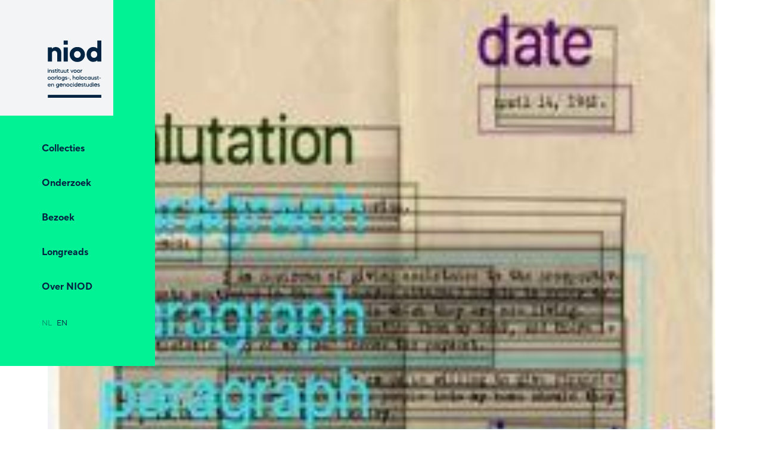

--- FILE ---
content_type: text/html; charset=utf-8
request_url: https://www.niod.nl/blog/oorlog-uit-eerste-hand-5
body_size: 18620
content:
<!DOCTYPE html><html lang="nl"><head><meta name="viewport" content="width=device-width,initial-scale=1"/><meta charSet="utf-8"/><link rel="apple-touch-icon" sizes="180x180" href="/img/favicon/apple-touch-icon.png"/><link rel="icon" type="image/png" sizes="32x32" href="/img/favicon/favicon-32x32.png"/><link rel="icon" type="image/png" sizes="16x16" href="/img/favicon/favicon-16x16.png"/><link rel="mask-icon" href="/img/favicon/safari-pinned-tab.svg" color="#00F295"/><meta name="msapplication-TileColor" content="#00F295"/><meta name="theme-color" content="#00F295"/><link rel="canonical" href="https://www.niod.nl/blog/oorlog-uit-eerste-hand-5"/><title>Blog: Het transcriberen en annoteren van oorlogsbrieven. Hoe kan het ons helpen en wat gaat er verloren? - NIOD</title><meta name="description" content="Een blogpost over het transcriberen en annoteren van oorlogsbrieven van de familie Kleinrock. Lees meer over het onderwerp. "/><meta property="og:title" content="Blog: Het transcriberen en annoteren van oorlogsbrieven. Hoe kan het ons helpen en wat gaat er verloren?"/><meta property="og:image" content="https://d3mb4k8bvt6xe4.cloudfront.net/styles/600w/s3/2022-02/Header_afb2.jpg?itok=XZhtb0A7"/><meta property="og:url" content="https://www.niod.nl/blog/oorlog-uit-eerste-hand-5"/><style>
            @font-face {
                font-family: &#x27;TT Norms Pro&#x27;;
                font-weight: 400;
                src: url(&#x27;/fonts/TT_Norms_Pro_Regular.otf&#x27;);
            }
            @font-face {
                font-family: &#x27;TT Norms Pro&#x27;;
                font-weight: 700;
                src: url(&#x27;/fonts/TT_Norms_Pro_Bold.otf&#x27;);
            }
            @font-face {
                font-family: &#x27;TT Norms Pro&#x27;;
                font-weight: 700;
                font-style: italic;
                src: url(&#x27;/fonts/TT_Norms_Pro_Bold_Italic.otf&#x27;);
            }
            @font-face {
                font-family: &#x27;TT Norms Pro&#x27;;
                font-weight: 400;
                font-style: italic;
                src: url(&#x27;/fonts/TT_Norms_Pro_Italic.otf&#x27;);
            }
        </style><meta name="next-head-count" content="15"/><script>var _mtm = window._mtm = window._mtm || []; _mtm.push({'mtm.startTime': (new Date().getTime()), 'event': 'mtm.Start'}); (function() { var d=document, g=d.createElement('script'), s=d.getElementsByTagName('script')[0];g.async=true; g.src='https://cdn.matomo.cloud/niod.matomo.cloud/container_bumRsvmb.js'; s.parentNode.insertBefore(g,s);})();</script><link rel="preload" href="/_next/static/css/95d45cae954db1f8.css" as="style"/><link rel="stylesheet" href="/_next/static/css/95d45cae954db1f8.css" data-n-g=""/><noscript data-n-css=""></noscript><script defer="" nomodule="" src="/_next/static/chunks/polyfills-c67a75d1b6f99dc8.js"></script><script src="/_next/static/chunks/webpack-06103c6a0c4e02f4.js" defer=""></script><script src="/_next/static/chunks/framework-09f3afa64952aba4.js" defer=""></script><script src="/_next/static/chunks/main-f7336f9dc76502ff.js" defer=""></script><script src="/_next/static/chunks/pages/_app-5a934fc327e0cb1d.js" defer=""></script><script src="/_next/static/chunks/1419-f1239aba24d4d0b5.js" defer=""></script><script src="/_next/static/chunks/8794-d029421d163febf1.js" defer=""></script><script src="/_next/static/chunks/5568-0ba1a9b15cf09cce.js" defer=""></script><script src="/_next/static/chunks/pages/blog/%5Bslug%5D-27d759da5a0cc5f8.js" defer=""></script><script src="/_next/static/er6ajSHdQIUKJLiAMSgWf/_buildManifest.js" defer=""></script><script src="/_next/static/er6ajSHdQIUKJLiAMSgWf/_ssgManifest.js" defer=""></script><style>
            @font-face {
                font-family: &#x27;TT Norms Pro&#x27;;
                font-weight: 400;
                src: url(&#x27;/fonts/TT_Norms_Pro_Regular.otf&#x27;);
            }
            @font-face {
                font-family: &#x27;TT Norms Pro&#x27;;
                font-weight: 700;
                src: url(&#x27;/fonts/TT_Norms_Pro_Bold.otf&#x27;);
            }
            @font-face {
                font-family: &#x27;TT Norms Pro&#x27;;
                font-weight: 700;
                font-style: italic;
                src: url(&#x27;/fonts/TT_Norms_Pro_Bold_Italic.otf&#x27;);
            }
            @font-face {
                font-family: &#x27;TT Norms Pro&#x27;;
                font-weight: 400;
                font-style: italic;
                src: url(&#x27;/fonts/TT_Norms_Pro_Italic.otf&#x27;);
            }
        </style><style data-styled="dzJVaV  irQeuN kSQPwV fvVzCP iWcDKI eTKjNj leCaaY gdAgGj gljJeL fFDJzD hBfQmP eSLZvh cXjBxv fFVNss feDmpp ifzZBn gZldLq grPnFz ejSkks dtmuLv cjcRGh hmjPlb gFMtuE hwbgUX dNRZuD eAdQuI hpIDRO kHdaQZ fJhlda dZMMKE iJOZFg erhXys XYCXX csWYzE kTkQHH jbWTIC dORIcD dkOpBq hBmapb bhVDBB kjbbes ePVeAn dPtVYk kiLLLG bvbxAO iunSZZ dfGGTS euIuHd" data-styled-version="4.4.1">
/* sc-component-id: sc-global-2297917250 */
{/*! sanitize.css v5.0.0 | CC0 License | github.com/jonathantneal/sanitize.css */} *,::before,::after{background-repeat:no-repeat;box-sizing:inherit;} ::before,::after{-webkit-text-decoration:inherit;text-decoration:inherit;vertical-align:inherit;} html{box-sizing:border-box;cursor:default;-ms-text-size-adjust:100%;-webkit-text-size-adjust:100%;} article,aside,footer,header,nav,section{display:block;} body{margin:0;} h1{font-size:2em;margin:0.5em 0;} figcaption,figure,main{display:block;} figure{margin:1em 40px;} hr{box-sizing:content-box;height:0;overflow:visible;} nav ol,nav ul{list-style:none;} pre{font-family:monospace,monospace;font-size:1em;} a{background-color:transparent;-webkit-text-decoration-skip:objects;} abbr[title]{border-bottom:none;-webkit-text-decoration:underline;text-decoration:underline;-webkit-text-decoration:underline dotted;text-decoration:underline dotted;} b,strong{font-weight:inherit;} b,strong{font-weight:700;} code,kbd,samp{font-family:monospace,monospace;font-size:1em;} dfn{font-style:italic;} mark{background-color:#ffff00;color:#000000;} small{font-size:80%;} sub,sup{font-size:75%;line-height:0;position:relative;vertical-align:baseline;} sub{bottom:-0.25em;} sup{top:-0.5em;} ::-moz-selection{background-color:#b3d4fc;color:#000000;text-shadow:none;} ::selection{background-color:#b3d4fc;color:#000000;text-shadow:none;} audio,canvas,iframe,img,svg,video{vertical-align:middle;} audio,video{display:inline-block;} audio:not([controls]){display:none;height:0;} img{border-style:none;} svg{fill:currentColor;} svg:not(:root){overflow:hidden;} table{border-collapse:collapse;} button,input,optgroup,select,textarea{margin:0;} button,input,select,textarea{background-color:transparent;color:inherit;font-size:inherit;line-height:inherit;} button,input{overflow:visible;} button,select{text-transform:none;} button,html [type="button"],[type="reset"],[type="submit"]{-webkit-appearance:button;} button::-moz-focus-inner,[type='button']::-moz-focus-inner,[type='reset']::-moz-focus-inner,[type='submit']::-moz-focus-inner{border-style:none;padding:0;} button:-moz-focusring,[type='button']:-moz-focusring,[type='reset']:-moz-focusring,[type='submit']:-moz-focusring{outline:1px dotted ButtonText;} legend{box-sizing:border-box;color:inherit;display:table;max-width:100%;padding:0;white-space:normal;} progress{display:inline-block;vertical-align:baseline;} textarea{overflow:auto;resize:vertical;} [type='checkbox'],[type='radio']{box-sizing:border-box;padding:0;} [type='number']::-webkit-inner-spin-button,[type='number']::-webkit-outer-spin-button{height:auto;} [type='search']{-webkit-appearance:textfield;outline-offset:-2px;} [type='search']::-webkit-search-cancel-button,[type='search']::-webkit-search-decoration{-webkit-appearance:none;} ::-webkit-file-upload-button{-webkit-appearance:button;font:inherit;} details,menu{display:block;} summary{display:list-item;} canvas{display:inline-block;} template{display:none;} a,area,button,input,label,select,summary,textarea,[tabindex]{-ms-touch-action:manipulation;touch-action:manipulation;} [hidden]{display:none;} [aria-busy='true']{cursor:progress;} [aria-controls]{cursor:pointer;} [aria-hidden='false'][hidden]:not(:focus){-webkit-clip:rect(0,0,0,0);clip:rect(0,0,0,0);display:inherit;position:absolute;} [aria-disabled]{cursor:default;} body{font-size:16px;font-family:TT Norms Pro;line-height:1.65;font-weight:400;-webkit-font-smoothing:antialiased;} h1,h2,h3,h4,h5,h6{line-height:1.12;margin:0 0 15px;font-weight:700;} @media (max-width:360px){h1,h2,h3,h4,h5,h6{word-break:break-all;word-break:break-word;-webkit-hyphens:auto;-moz-hyphens:auto;-ms-hyphens:auto;hyphens:auto;}} h1{font-size:32px;} @media(min-width:1100px){h1{font-size:48px;}} h2{font-size:24px;} @media(min-width:1100px){h2{font-size:28px;}} h3{font-size:18px;} @media(min-width:1100px){h3{font-size:22px;}} h4{font-size:16px;} @media(min-width:1100px){h4{font-size:18px;}} h5{font-size:16px;} @media(min-width:1100px){h5{font-size:18px;}} p{font-size:16px;margin-top:0;margin-bottom:20px;} @media(min-width:1100px){p{font-size:18px;}} p:last-child{margin-bottom:0;} p,a,div,input,button{font-weight:400;} input,button{font-family:TT Norms Pro;} img{max-width:100%;height:auto;} body{color:#002442;width:100%;padding:0;overflow-x:hidden;background:#ffffff;} button{color:inherit;border:0;padding:0;font-family:TT Norms Pro;border-radius:0;} ul{padding:0;margin:0;} a{-webkit-text-decoration:none;text-decoration:none;color:#002442;} a:hover{-webkit-text-decoration:underline;text-decoration:underline;} p{max-width:100%;} button{cursor:pointer;} .js-focus-visible:focus:not(.focus-visible){outline:none;} .ReactModal__Overlay{-webkit-align-items:center !important;-webkit-box-align:center !important;-ms-flex-align:center !important;align-items:center !important;z-index:2;}
/* sc-component-id: Wrapperstyles__StyledWrapper-sc-10vbwic-0 */
.dzJVaV{position:relative;background:inherit;-webkit-transition:background ease-in-out 0.25s;transition:background ease-in-out 0.25s;} .dzJVaV > div:focus{outline:none;}
/* sc-component-id: SpaceableFlexObject-sc-1p4qoz7-0 */
.ifzZBn{display:-webkit-box;display:-webkit-flex;display:-ms-flexbox;display:flex;}.gZldLq{display:-webkit-box;display:-webkit-flex;display:-ms-flexbox;display:flex;margin-bottom:20px;-webkit-align-items:flex-start;-webkit-box-align:flex-start;-ms-flex-align:flex-start;align-items:flex-start;} @media(min-width:696px){.gZldLq{margin-bottom:30px;}} @media(min-width:1100px){.gZldLq{margin-bottom:40px;}}.grPnFz{display:-webkit-box;display:-webkit-flex;display:-ms-flexbox;display:flex;margin-top:30px;-webkit-flex-direction:column;-ms-flex-direction:column;flex-direction:column;} @media(min-width:696px){.grPnFz{margin-top:40px;}} @media(min-width:1100px){.grPnFz{margin-top:60px;}}.ejSkks{display:-webkit-box;display:-webkit-flex;display:-ms-flexbox;display:flex;margin-bottom:40px;} @media(min-width:1100px){.ejSkks{margin-bottom:70px;}}.dtmuLv{display:-webkit-box;display:-webkit-flex;display:-ms-flexbox;display:flex;margin-bottom:40px;-webkit-box-pack:center;-webkit-justify-content:center;-ms-flex-pack:center;justify-content:center;} @media(min-width:1100px){.dtmuLv{margin-bottom:70px;}}.cjcRGh{display:-webkit-box;display:-webkit-flex;display:-ms-flexbox;display:flex;-webkit-box-pack:start;-webkit-justify-content:flex-start;-ms-flex-pack:start;justify-content:flex-start;}.hmjPlb{display:-webkit-box;display:-webkit-flex;display:-ms-flexbox;display:flex;margin-top:70px;} @media(min-width:1100px){.hmjPlb{margin-top:140px;}}.gFMtuE{display:-webkit-box;display:-webkit-flex;display:-ms-flexbox;display:flex;-webkit-flex-direction:column;-ms-flex-direction:column;flex-direction:column;}.hwbgUX{display:-webkit-box;display:-webkit-flex;display:-ms-flexbox;display:flex;-webkit-align-items:center;-webkit-box-align:center;-ms-flex-align:center;align-items:center;-webkit-flex-direction:row;-ms-flex-direction:row;flex-direction:row;}
/* sc-component-id: Container-sc-1eo1hjc-0 */
.jbWTIC{padding-left:60px;padding-right:60px;margin-right:auto;margin-left:auto;display:-webkit-box;display:-webkit-flex;display:-ms-flexbox;display:flex;-webkit-flex-wrap:wrap;-ms-flex-wrap:wrap;flex-wrap:wrap;width:100%;position:relative;} @media (max-width:695px){.jbWTIC{padding-left:20px;padding-right:20px;}} @media (min-width:1884px){.jbWTIC{max-width:1804px;}}
/* sc-component-id: Box-sc-3bx44t-0 */
.dNRZuD{padding-left:20px;padding-right:20px;-webkit-box-flex:0;-webkit-flex-grow:0;-ms-flex-positive:0;flex-grow:0;-webkit-flex-wrap:wrap;-ms-flex-wrap:wrap;flex-wrap:wrap;display:-webkit-box;display:-webkit-flex;display:-ms-flexbox;display:flex;width:100%;}.eAdQuI{padding-left:20px;padding-right:20px;-webkit-box-flex:0;-webkit-flex-grow:0;-ms-flex-positive:0;flex-grow:0;-webkit-flex-wrap:wrap;-ms-flex-wrap:wrap;flex-wrap:wrap;display:-webkit-box;display:-webkit-flex;display:-ms-flexbox;display:flex;width:100%;} @media(min-width:1100px){.eAdQuI{width:41.66666666666667%;}} @media(min-width:1256px){.eAdQuI{width:50%;}} @media(min-width:1100px){.eAdQuI{margin-left:25%;}} @media(min-width:1256px){.eAdQuI{margin-left:25%;}}.hpIDRO{padding-left:20px;padding-right:20px;-webkit-box-flex:0;-webkit-flex-grow:0;-ms-flex-positive:0;flex-grow:0;-webkit-flex-wrap:wrap;-ms-flex-wrap:wrap;flex-wrap:wrap;display:-webkit-box;display:-webkit-flex;display:-ms-flexbox;display:flex;width:100%;} @media(min-width:1100px){.hpIDRO{width:33.33333333333333%;}} @media(min-width:1256px){.hpIDRO{width:25%;}}.kHdaQZ{padding-left:20px;padding-right:20px;-webkit-box-flex:0;-webkit-flex-grow:0;-ms-flex-positive:0;flex-grow:0;-webkit-flex-wrap:wrap;-ms-flex-wrap:wrap;flex-wrap:wrap;display:-webkit-box;display:-webkit-flex;display:-ms-flexbox;display:flex;width:100%;} @media(min-width:1100px){.kHdaQZ{width:66.66666666666666%;}}.fJhlda{padding-left:20px;padding-right:20px;-webkit-box-flex:0;-webkit-flex-grow:0;-ms-flex-positive:0;flex-grow:0;-webkit-flex-wrap:wrap;-ms-flex-wrap:wrap;flex-wrap:wrap;display:-webkit-box;display:-webkit-flex;display:-ms-flexbox;display:flex;width:100%;margin-left:0%;} @media(min-width:696px){.fJhlda{width:91.66666666666666%;}} @media(min-width:1100px){.fJhlda{width:83.33333333333334%;}} @media(min-width:696px){.fJhlda{margin-left:8.333333333333332%;}} @media(min-width:1100px){.fJhlda{margin-left:16.666666666666664%;}}.dZMMKE{padding-left:20px;padding-right:20px;-webkit-box-flex:0;-webkit-flex-grow:0;-ms-flex-positive:0;flex-grow:0;-webkit-flex-wrap:wrap;-ms-flex-wrap:wrap;flex-wrap:wrap;display:-webkit-box;display:-webkit-flex;display:-ms-flexbox;display:flex;width:100%;} @media(min-width:887px){.dZMMKE{width:41.66666666666667%;}} @media(min-width:887px){.dZMMKE{margin-left:8.333333333333332%;}} @media(min-width:1100px){.dZMMKE{margin-left:16.666666666666664%;}}.iJOZFg{padding-left:20px;padding-right:20px;-webkit-box-flex:0;-webkit-flex-grow:0;-ms-flex-positive:0;flex-grow:0;-webkit-flex-wrap:wrap;-ms-flex-wrap:wrap;flex-wrap:wrap;display:-webkit-box;display:-webkit-flex;display:-ms-flexbox;display:flex;width:100%;} @media(min-width:887px){.iJOZFg{width:33.33333333333333%;}} @media(min-width:887px){.iJOZFg{margin-left:8.333333333333332%;}}.erhXys{padding-left:20px;padding-right:20px;-webkit-box-flex:0;-webkit-flex-grow:0;-ms-flex-positive:0;flex-grow:0;-webkit-flex-wrap:wrap;-ms-flex-wrap:wrap;flex-wrap:wrap;display:-webkit-box;display:-webkit-flex;display:-ms-flexbox;display:flex;width:100%;} @media(min-width:887px){.erhXys{width:58.333333333333336%;}}.XYCXX{padding-left:20px;padding-right:20px;-webkit-box-flex:0;-webkit-flex-grow:0;-ms-flex-positive:0;flex-grow:0;-webkit-flex-wrap:wrap;-ms-flex-wrap:wrap;flex-wrap:wrap;display:-webkit-box;display:-webkit-flex;display:-ms-flexbox;display:flex;width:100%;} @media(min-width:887px){.XYCXX{width:41.66666666666667%;}}
/* sc-component-id: Iconstyles__StyledIcon-sc-12jz516-0 */
.fvVzCP{display:-webkit-box;display:-webkit-flex;display:-ms-flexbox;display:flex;-webkit-box-pack:center;-webkit-justify-content:center;-ms-flex-pack:center;justify-content:center;-webkit-align-items:center;-webkit-box-align:center;-ms-flex-align:center;align-items:center;} .fvVzCP > div{display:-webkit-box;display:-webkit-flex;display:-ms-flexbox;display:flex;-webkit-box-pack:center;-webkit-justify-content:center;-ms-flex-pack:center;justify-content:center;-webkit-align-items:center;-webkit-box-align:center;-ms-flex-align:center;align-items:center;} .fvVzCP svg{width:32px;height:32px;}.iWcDKI{display:-webkit-box;display:-webkit-flex;display:-ms-flexbox;display:flex;-webkit-box-pack:center;-webkit-justify-content:center;-ms-flex-pack:center;justify-content:center;-webkit-align-items:center;-webkit-box-align:center;-ms-flex-align:center;align-items:center;} .iWcDKI > div{display:-webkit-box;display:-webkit-flex;display:-ms-flexbox;display:flex;-webkit-box-pack:center;-webkit-justify-content:center;-ms-flex-pack:center;justify-content:center;-webkit-align-items:center;-webkit-box-align:center;-ms-flex-align:center;align-items:center;} .iWcDKI svg{width:28px;height:28px;}.eTKjNj{display:-webkit-box;display:-webkit-flex;display:-ms-flexbox;display:flex;-webkit-box-pack:center;-webkit-justify-content:center;-ms-flex-pack:center;justify-content:center;-webkit-align-items:center;-webkit-box-align:center;-ms-flex-align:center;align-items:center;} .eTKjNj > div{display:-webkit-box;display:-webkit-flex;display:-ms-flexbox;display:flex;-webkit-box-pack:center;-webkit-justify-content:center;-ms-flex-pack:center;justify-content:center;-webkit-align-items:center;-webkit-box-align:center;-ms-flex-align:center;align-items:center;} .eTKjNj svg{width:24px;height:24px;}.leCaaY{display:-webkit-box;display:-webkit-flex;display:-ms-flexbox;display:flex;-webkit-box-pack:center;-webkit-justify-content:center;-ms-flex-pack:center;justify-content:center;-webkit-align-items:center;-webkit-box-align:center;-ms-flex-align:center;align-items:center;} .leCaaY > div{display:-webkit-box;display:-webkit-flex;display:-ms-flexbox;display:flex;-webkit-box-pack:center;-webkit-justify-content:center;-ms-flex-pack:center;justify-content:center;-webkit-align-items:center;-webkit-box-align:center;-ms-flex-align:center;align-items:center;} .leCaaY svg{width:18px;height:18px;}
/* sc-component-id: BackButtonstyles__StyledBackButton-sc-1d1uidf-0 */
.hBmapb{-webkit-text-decoration:none;text-decoration:none;font-weight:700;display:-webkit-box;display:-webkit-flex;display:-ms-flexbox;display:flex;-webkit-flex-direction:row;-ms-flex-direction:row;flex-direction:row;-webkit-box-pack:start;-webkit-justify-content:flex-start;-ms-flex-pack:start;justify-content:flex-start;-webkit-align-items:flex-end;-webkit-box-align:flex-end;-ms-flex-align:flex-end;align-items:flex-end;} .hBmapb .Iconstyles__StyledIcon-sc-12jz516-0{-webkit-transform:rotate(180deg) translateX(0);-ms-transform:rotate(180deg) translateX(0);transform:rotate(180deg) translateX(0);-webkit-transition:-webkit-transform 250ms ease-in;-webkit-transition:transform 250ms ease-in;transition:transform 250ms ease-in;margin-right:15px;} .hBmapb:hover{-webkit-text-decoration:none;text-decoration:none;} .hBmapb:hover .Iconstyles__StyledIcon-sc-12jz516-0{-webkit-transform:rotate(180deg) translateX(5px);-ms-transform:rotate(180deg) translateX(5px);transform:rotate(180deg) translateX(5px);}
/* sc-component-id: BannerContentstyles__StyledBannerContent-sc-kfffp-0 */
.dkOpBq{display:-webkit-box;display:-webkit-flex;display:-ms-flexbox;display:flex;-webkit-flex-direction:column;-ms-flex-direction:column;flex-direction:column;-webkit-box-pack:start;-webkit-justify-content:flex-start;-ms-flex-pack:start;justify-content:flex-start;-webkit-align-items:flex-start;-webkit-box-align:flex-start;-ms-flex-align:flex-start;align-items:flex-start;} .dkOpBq .title{font-size:32px;} @media(min-width:1100px){.dkOpBq .title{font-size:48px;}} .dkOpBq .subtitle{margin-bottom:20px;} @media(min-width:696px){.dkOpBq .subtitle{margin-bottom:30px;}} @media(min-width:1100px){.dkOpBq .subtitle{margin-bottom:40px;}} .dkOpBq .subtitle,.dkOpBq .intro{font-size:18px;-webkit-align-self:stretch;-ms-flex-item-align:stretch;align-self:stretch;} @media(min-width:1100px){.dkOpBq .subtitle,.dkOpBq .intro{font-size:20px;}} .dkOpBq .intro a{-webkit-text-decoration:underline;text-decoration:underline;} .dkOpBq .date{font-size:18px;margin-bottom:20px;} @media(min-width:1100px){.dkOpBq .date{font-size:20px;}} @media(min-width:696px){.dkOpBq .date{margin-bottom:30px;}} @media(min-width:1100px){.dkOpBq .date{margin-bottom:40px;}} .dkOpBq .labels{display:-webkit-box;display:-webkit-flex;display:-ms-flexbox;display:flex;-webkit-flex-direction:row;-ms-flex-direction:row;flex-direction:row;-webkit-box-pack:start;-webkit-justify-content:flex-start;-ms-flex-pack:start;justify-content:flex-start;-webkit-align-items:flex-start;-webkit-box-align:flex-start;-ms-flex-align:flex-start;align-items:flex-start;} .dkOpBq .labels .Tag-sc-lrcb5p-0{margin-right:10px;} .dkOpBq .labels .Tag-sc-lrcb5p-0:last-child{margin-right:0;}
/* sc-component-id: Btnstyles__StyledBtn-sc-ljhsma-1 */
.dPtVYk{font-family:TT Norms Pro;padding:0 20px;font-weight:700;border:none;-webkit-text-decoration:none;text-decoration:none;display:-webkit-box;display:-webkit-flex;display:-ms-flexbox;display:flex;cursor:pointer;-webkit-box-pack:start;-webkit-justify-content:flex-start;-ms-flex-pack:start;justify-content:flex-start;-webkit-align-items:center;-webkit-box-align:center;-ms-flex-align:center;align-items:center;height:56px;line-height:56px;position:relative;-webkit-transition:border 125ms ease-in-out,color 125ms ease-in-out,background-color 125ms ease-in-out;transition:border 125ms ease-in-out,color 125ms ease-in-out,background-color 125ms ease-in-out;overflow:hidden;background:#002442;z-index:2;color:#ffffff;white-space:pre;background:#00F295;color:#002442;} .dPtVYk a{color:inherit;display:inherit;font-weight:inherit;} .dPtVYk:hover{-webkit-text-decoration:none;text-decoration:none;} .dPtVYk:hover a,.dPtVYk:hover span{-webkit-text-decoration:none;text-decoration:none;} .dPtVYk .Iconstyles__StyledIcon-sc-12jz516-0{display:block;margin:0 -12px 0 0;-webkit-transition:color 125ms ease-in-out;transition:color 125ms ease-in-out;color:#00F295;} .dPtVYk .Iconstyles__StyledIcon-sc-12jz516-0.arrow{margin:0 0 0 12px;-webkit-transform:translateX(0);-ms-transform:translateX(0);transform:translateX(0);-webkit-transition:-webkit-transform 250ms ease-in,color 125ms ease-in-out;-webkit-transition:transform 250ms ease-in,color 125ms ease-in-out;transition:transform 250ms ease-in,color 125ms ease-in-out;} .dPtVYk:before{content:'';position:absolute;width:100%;height:100%;left:0;z-index:-1;background:#00F295;-webkit-transform:scaleY(0);-ms-transform:scaleY(0);transform:scaleY(0);-webkit-transform-origin:0 100%;-ms-transform-origin:0 100%;transform-origin:0 100%;-webkit-transition:-webkit-transform 125ms ease-in-out;-webkit-transition:transform 125ms ease-in-out;transition:transform 125ms ease-in-out;} .dPtVYk:hover{color:#002442;} .dPtVYk:hover .Iconstyles__StyledIcon-sc-12jz516-0{color:#002442;} .dPtVYk:hover .arrow{-webkit-transform:translateX(5px);-ms-transform:translateX(5px);transform:translateX(5px);} .dPtVYk:hover:before{-webkit-transform:scaleY(1);-ms-transform:scaleY(1);transform:scaleY(1);} .dPtVYk:disabled{pointer-events:none;background:#335068;} .dPtVYk .Iconstyles__StyledIcon-sc-12jz516-0{color:#002442;} .dPtVYk:disabled{background:#91F9D1;color:#335068;} .dPtVYk:before{background:#002442;} .dPtVYk:hover{color:#ffffff;} .dPtVYk:hover .Iconstyles__StyledIcon-sc-12jz516-0{color:#00F295;} .dPtVYk:hover .arrow{-webkit-transform:translateX(5px);-ms-transform:translateX(5px);transform:translateX(5px);} .dPtVYk:hover:before{-webkit-transform:scaleY(1);-ms-transform:scaleY(1);transform:scaleY(1);}
/* sc-component-id: Headerstyles__StyledHeader-sc-kjy63q-0 */
.kSQPwV{display:none;width:100%;top:0;height:auto;pointer-events:none;} @media(min-width:1100px){.kSQPwV{display:block;}} @media (min-width:1884px){.kSQPwV .limit{position:relative;max-width:1884px;margin-left:auto;margin-right:auto;}} .kSQPwV .outerWrapper{min-height:100px;color:#002442;position:fixed;z-index:20;width:590px;width:260px;min-height:350px;overflow:hidden;pointer-events:auto;-webkit-transition:width 0.5s ease;transition:width 0.5s ease;} .kSQPwV .nav{width:260px;z-index:2;position:relative;display:-webkit-box;display:-webkit-flex;display:-ms-flexbox;display:flex;-webkit-flex-direction:column;-ms-flex-direction:column;flex-direction:column;} .kSQPwV .nav:before{content:'';height:30px;width:100%;position:relative;display:block;background:#00F295;z-index:1;} .kSQPwV .bg{background:#00F295;height:100%;min-height:350px;top:0;position:absolute;width:100%;left:0;} .kSQPwV .bg button{position:absolute;right:30px;bottom:8px;width:40px;height:40px;color:inherit;z-index:1;cursor:pointer;} .kSQPwV .innerWrapper{height:100%;position:relative;z-index:1;} .kSQPwV .logo{z-index:3;position:relative;width:230px;height:100%;background:#00F295;} .kSQPwV .logo a{height:83px;width:94px;height:100%;background:#F3F4F6;color:#53A0FC;-webkit-transition:color 125ms ease-in;transition:color 125ms ease-in;display:block;position:relative;} @media(min-width:1100px){.kSQPwV .logo a{height:254px;}} @media(min-width:1100px){.kSQPwV .logo a{width:190px;}} .kSQPwV .logo a svg{position:absolute;bottom:30px;left:80px;color:#002442;}
/* sc-component-id: SkipLinkstyles__StyledSkipLink-sc-p6zb8g-0 */
.irQeuN{position:absolute;left:-10000px;top:auto;width:1px;height:1px;overflow:hidden;} .irQeuN:focus-within{position:static;width:auto;height:auto;} .irQeuN:focus-within .skipInner{position:absolute;background:#002442;font-size:20px;color:#ffffff;-webkit-text-decoration:none;text-decoration:none;padding:5px 15px;display:block;border-radius:3px;z-index:9999;outline:auto 5px -webkit-focus-ring-color;}
/* sc-component-id: LanguageButtonstyles__StyledLanguageButton-sc-1sws36j-0 */
.eSLZvh{font-size:16px;color:inherit;text-transform:uppercase;font-weight:400;pointer-events:none;opacity:0.5;} @media(min-width:1100px){.eSLZvh{font-size:13px;}}.cXjBxv{font-size:16px;color:inherit;text-transform:uppercase;font-weight:400;} @media(min-width:1100px){.cXjBxv{font-size:13px;}}
/* sc-component-id: LanguageSwitchstyles__StyledLanguageSwitch-sc-1m8r203-0 */
.hBfQmP{display:-webkit-box;display:-webkit-flex;display:-ms-flexbox;display:flex;-webkit-flex-direction:row;-ms-flex-direction:row;flex-direction:row;-webkit-box-pack:start;-webkit-justify-content:flex-start;-ms-flex-pack:start;justify-content:flex-start;-webkit-align-items:flex-start;-webkit-box-align:flex-start;-ms-flex-align:flex-start;align-items:flex-start;} .hBfQmP .LanguageButtonstyles__StyledLanguageButton-sc-1sws36j-0{margin-right:16px;} @media(min-width:1100px){.hBfQmP .LanguageButtonstyles__StyledLanguageButton-sc-1sws36j-0{margin-right:8px;}}
/* sc-component-id: NavigationItemstyles__StyledNavigationItem-sc-101k703-0 */
.gljJeL{font-weight:700;-webkit-text-decoration:none;text-decoration:none;display:-webkit-box;display:-webkit-flex;display:-ms-flexbox;display:flex;-webkit-flex-direction:row;-ms-flex-direction:row;flex-direction:row;-webkit-box-pack:start;-webkit-justify-content:flex-start;-ms-flex-pack:start;justify-content:flex-start;-webkit-align-items:center;-webkit-box-align:center;-ms-flex-align:center;align-items:center;cursor:pointer;text-align:left;position:relative;width:100%;-webkit-transition:background-color 0.25s ease,color 0.25s ease;transition:background-color 0.25s ease,color 0.25s ease;} @media (min-width:887px){.gljJeL{padding-left:70px;height:54px;margin-bottom:4px;}} .gljJeL.active{background-color:#002442;color:#ffffff;} .gljJeL:hover{background-color:#002442;color:#ffffff;} .gljJeL:hover{-webkit-text-decoration:none;text-decoration:none;} .gljJeL:hover::after{background-color:#002442;} .gljJeL .Iconstyles__StyledIcon-sc-12jz516-0{margin-left:auto;} @media (min-width:1100px){.gljJeL{-webkit-box-pack:start;-webkit-justify-content:flex-start;-ms-flex-pack:start;justify-content:flex-start;}}.fFDJzD{font-weight:700;-webkit-text-decoration:none;text-decoration:none;display:-webkit-box;display:-webkit-flex;display:-ms-flexbox;display:flex;-webkit-flex-direction:row;-ms-flex-direction:row;flex-direction:row;-webkit-box-pack:start;-webkit-justify-content:flex-start;-ms-flex-pack:start;justify-content:flex-start;-webkit-align-items:center;-webkit-box-align:center;-ms-flex-align:center;align-items:center;cursor:pointer;text-align:left;position:relative;width:100%;-webkit-transition:background-color 0.25s ease,color 0.25s ease;transition:background-color 0.25s ease,color 0.25s ease;} @media (min-width:887px){.fFDJzD{padding-left:70px;height:54px;margin-bottom:4px;}} .fFDJzD.active{background-color:#002442;color:#ffffff;} .fFDJzD:hover{background-color:#002442;color:#ffffff;} .fFDJzD:hover{-webkit-text-decoration:none;text-decoration:none;} .fFDJzD:hover::after{background-color:#00F295;} .fFDJzD .Iconstyles__StyledIcon-sc-12jz516-0{margin-left:auto;} @media (min-width:1100px){.fFDJzD{-webkit-box-pack:start;-webkit-justify-content:flex-start;-ms-flex-pack:start;justify-content:flex-start;}}
/* sc-component-id: NavigationNewstyles__StyledNavigationNew-sc-6pq74d-0 */
.gdAgGj{display:-webkit-box;display:-webkit-flex;display:-ms-flexbox;display:flex;position:relative;height:100%;list-style-type:none;color:inherit;} .gdAgGj .mainMenu{position:relative;display:-webkit-box;display:-webkit-flex;display:-ms-flexbox;display:flex;-webkit-flex-direction:column;-ms-flex-direction:column;flex-direction:column;-webkit-box-pack:end;-webkit-justify-content:flex-end;-ms-flex-pack:end;justify-content:flex-end;-webkit-align-items:stretch;-webkit-box-align:stretch;-ms-flex-align:stretch;align-items:stretch;-webkit-flex:1;-ms-flex:1;flex:1;width:100px;z-index:1;background-color:#00F295;} @media(min-width:1100px){.gdAgGj .mainMenu{width:260px;}} .gdAgGj .subMenuWrapper{position:absolute;top:-225px;left:-100%;min-height:calc(100% + 225px);width:330px;background-color:#002442;color:#ffffff;} .gdAgGj .subMenuWrapper:before{content:"";position:absolute;left:-260px;width:260px;height:100%;background-color:#002442;} .gdAgGj .subMenuWrapper .subMenu{display:none;} .gdAgGj .subMenuWrapper .subMenu.open{display:-webkit-box;display:-webkit-flex;display:-ms-flexbox;display:flex;padding:0 50px 22px 0;} .gdAgGj .subMenuWrapper .closeSub{display:none;-webkit-transform:scaleX(-1);-ms-transform:scaleX(-1);transform:scaleX(-1);padding:24px 30px 0 30px;color:#00F295;} .gdAgGj .subMenuWrapper .closeSub.open{display:-webkit-box;display:-webkit-flex;display:-ms-flexbox;display:flex;} .gdAgGj .subMenuWrapper .NavigationItemstyles__StyledNavigationItem-sc-101k703-0{padding-left:35px;min-height:auto;height:auto;width:100%;max-width:none;color:#00F295;margin:20px 0;} .gdAgGj .subMenuWrapper .NavigationItemstyles__StyledNavigationItem-sc-101k703-0:hover{color:#ffffff;} .gdAgGj .subMenuWrapper ul{list-style:none;} .gdAgGj .LanguageSwitchstyles__StyledLanguageSwitch-sc-1m8r203-0{margin-left:70px;height:60px;-webkit-align-items:center;-webkit-box-align:center;-ms-flex-align:center;align-items:center;}
/* sc-component-id: Imagestyles__StyledImage-sc-l33z9k-0 */
.csWYzE{width:100%;overflow:hidden;position:relative;} .csWYzE img{width:100%;position:relative;z-index:1;-webkit-transition:-webkit-transform 200ms ease-in;-webkit-transition:transform 200ms ease-in;transition:transform 200ms ease-in;}.kTkQHH{width:100%;overflow:hidden;position:relative;display:-webkit-box;display:-webkit-flex;display:-ms-flexbox;display:flex;-webkit-align-items:center;-webkit-box-align:center;-ms-flex-align:center;align-items:center;-webkit-box-pack:center;-webkit-justify-content:center;-ms-flex-pack:center;justify-content:center;font-family:"object-fit: contain";} .kTkQHH img{width:100%;position:relative;z-index:1;-webkit-transition:-webkit-transform 200ms ease-in;-webkit-transition:transform 200ms ease-in;transition:transform 200ms ease-in;height:100%;width:100%;object-fit:contain;object-position:center left;}
/* sc-component-id: FooterNewstyles__StyledFooterNew-sc-bf46d9-0 */
.euIuHd{position:relative;background:#002442;color:#ffffff;} .euIuHd .logo{display:-webkit-box;display:-webkit-flex;display:-ms-flexbox;display:flex;-webkit-box-pack:end;-webkit-justify-content:flex-end;-ms-flex-pack:end;justify-content:flex-end;-webkit-align-items:flex-end;-webkit-box-align:flex-end;-ms-flex-align:flex-end;align-items:flex-end;background-color:#F3F4F6;color:#002442;width:135px;height:182px;padding:20px 15px;} @media (min-width:887px){.euIuHd .logo{position:absolute;top:0;left:0;}} .euIuHd .title{margin:35px 0 30px;} @media (min-width:1100px){.euIuHd .title{margin:55px 0 30px;}} .euIuHd .navigation{-webkit-column-count:2;column-count:2;width:100%;} @media (min-width:887px){.euIuHd .navigation{margin-bottom:30px;}} .euIuHd .navigation .navigationItem{font-size:14px;width:100%;color:#ffffff;-webkit-text-decoration:none;text-decoration:none;display:-webkit-box;display:-webkit-flex;display:-ms-flexbox;display:flex;-webkit-flex-direction:row;-ms-flex-direction:row;flex-direction:row;-webkit-box-pack:start;-webkit-justify-content:flex-start;-ms-flex-pack:start;justify-content:flex-start;-webkit-align-items:flex-start;-webkit-box-align:flex-start;-ms-flex-align:flex-start;align-items:flex-start;max-width:160px;margin-bottom:40px;} .euIuHd .navigation .navigationItem .Iconstyles__StyledIcon-sc-12jz516-0{position:relative;top:2px;color:#00F295;margin-left:10px;-webkit-transition:-webkit-transform 250ms ease-in;-webkit-transition:transform 250ms ease-in;transition:transform 250ms ease-in;} .euIuHd .navigation .navigationItem:hover{-webkit-text-decoration:underline;text-decoration:underline;} .euIuHd .navigation .navigationItem:hover .Iconstyles__StyledIcon-sc-12jz516-0{-webkit-transform:translateX(5px);-ms-transform:translateX(5px);transform:translateX(5px);} .euIuHd a{color:inherit;} .euIuHd .newsletterForm{border-bottom:2px solid #00F295;display:-webkit-box;display:-webkit-flex;display:-ms-flexbox;display:flex;-webkit-flex-direction:row;-ms-flex-direction:row;flex-direction:row;-webkit-box-pack:start;-webkit-justify-content:flex-start;-ms-flex-pack:start;justify-content:flex-start;-webkit-align-items:flex-start;-webkit-box-align:flex-start;-ms-flex-align:flex-start;align-items:flex-start;width:100%;} .euIuHd .newsletterForm input{width:100%;border:0;padding-bottom:10px;color:#ffffff;} .euIuHd .newsletterForm input::placeholder{font-size:14px;color:#B5C0CB;} @media(min-width:1100px){.euIuHd .newsletterForm input::-webkit-input-placeholder{font-size:16px;}.euIuHd .newsletterForm input::-moz-placeholder{font-size:16px;}.euIuHd .newsletterForm input:-ms-input-placeholder{font-size:16px;}.euIuHd .newsletterForm input::placeholder{font-size:16px;}} .euIuHd .newsletterForm button{width:32px;height:32px;color:#B5C0CB;cursor:pointer;} .euIuHd .newsletterForm button .Iconstyles__StyledIcon-sc-12jz516-0{-webkit-transition:-webkit-transform 200ms ease-in;-webkit-transition:transform 200ms ease-in;transition:transform 200ms ease-in;} .euIuHd .newsletterForm button:hover .Iconstyles__StyledIcon-sc-12jz516-0{-webkit-transform:translateX(5px);-ms-transform:translateX(5px);transform:translateX(5px);} .euIuHd .socials{width:100%;display:-webkit-box;display:-webkit-flex;display:-ms-flexbox;display:flex;-webkit-flex-direction:row;-ms-flex-direction:row;flex-direction:row;-webkit-box-pack:justify;-webkit-justify-content:space-between;-ms-flex-pack:justify;justify-content:space-between;-webkit-align-items:flex-start;-webkit-box-align:flex-start;-ms-flex-align:flex-start;align-items:flex-start;} @media (min-width:1100px){.euIuHd .socials{-webkit-box-pack:start;-webkit-justify-content:flex-start;-ms-flex-pack:start;justify-content:flex-start;gap:20px;}} .euIuHd .socials .SocialIconstyles__StyledSocialIcon-sc-ss0yx-0{-webkit-transition:-webkit-transform 200ms ease-in;-webkit-transition:transform 200ms ease-in;transition:transform 200ms ease-in;} .euIuHd .socials .SocialIconstyles__StyledSocialIcon-sc-ss0yx-0:hover{-webkit-transform:scale(1.15);-ms-transform:scale(1.15);transform:scale(1.15);} .euIuHd .socials .SocialIconstyles__StyledSocialIcon-sc-ss0yx-0 a{color:#00F295;} .euIuHd .social-title{margin-bottom:14px;} .euIuHd ul{list-style-type:none;margin:0;padding:0;} .euIuHd .contact{display:-webkit-box;display:-webkit-flex;display:-ms-flexbox;display:flex;gap:25px;font-size:12px;margin:50px 0 30px;} @media(min-width:1100px){.euIuHd .contact{font-size:14px;}} @media (min-width:1100px){.euIuHd .contact{margin:30px 0 30px;}} .euIuHd .contact .contactTitle{font-family:TT Norms Pro;font-weight:700;opacity:0.4;} .euIuHd .contact ul{width:100%;} .euIuHd .contact ul li{width:100%;display:-webkit-box;display:-webkit-flex;display:-ms-flexbox;display:flex;-webkit-flex-direction:row;-ms-flex-direction:row;flex-direction:row;-webkit-box-pack:justify;-webkit-justify-content:space-between;-ms-flex-pack:justify;justify-content:space-between;} .euIuHd .bottom-bar{background:rgba(0,0,0,0.20);padding:26px 0;} .euIuHd .bottom-bar ul{font-size:14px;-webkit-column-gap:20px;column-gap:20px;row-gap:4px;} @media (max-width:886px){.euIuHd .bottom-bar ul{margin-bottom:14px;padding-bottom:14px;border-bottom:1px solid white;}} @media (min-width:696px){.euIuHd .bottom-bar ul{-webkit-column-count:2;column-count:2;}} @media (min-width:1100px){.euIuHd .bottom-bar ul{display:-webkit-box;display:-webkit-flex;display:-ms-flexbox;display:flex;-webkit-flex-wrap:wrap;-ms-flex-wrap:wrap;flex-wrap:wrap;}} .euIuHd .bottom-bar p{font-size:12px;text-align:left;} @media (min-width:887px){.euIuHd .bottom-bar p{text-align:right;}}
/* sc-component-id: Breadcrumbsstyles__StyledBreadcrumbs-sc-199pbl8-0 */
.dfGGTS{margin-top:32px;background:#335068;position:relative;} .dfGGTS:before{content:'';position:absolute;width:100%;height:42px;top:-42px;left:0;background-image:url('/img/bg.svg');background-size:20px;background-repeat:repeat;background-position:top left;} .dfGGTS ul{display:-webkit-box;display:-webkit-flex;display:-ms-flexbox;display:flex;-webkit-flex-direction:row;-ms-flex-direction:row;flex-direction:row;-webkit-box-pack:start;-webkit-justify-content:flex-start;-ms-flex-pack:start;justify-content:flex-start;-webkit-align-items:center;-webkit-box-align:center;-ms-flex-align:center;align-items:center;list-style-type:none;margin:0;overflow:hidden;} .dfGGTS ul li{display:-webkit-box;display:-webkit-flex;display:-ms-flexbox;display:flex;-webkit-flex-direction:row;-ms-flex-direction:row;flex-direction:row;-webkit-box-pack:start;-webkit-justify-content:flex-start;-ms-flex-pack:start;justify-content:flex-start;-webkit-align-items:center;-webkit-box-align:center;-ms-flex-align:center;align-items:center;margin-right:3px;height:50px;text-transform:capitalize;} .dfGGTS ul li span,.dfGGTS ul li a{color:#ffffff;font-size:12px;line-height:50px;white-space:pre;margin-right:3px;} @media(min-width:1100px){.dfGGTS ul li span,.dfGGTS ul li a{font-size:14px;}} .dfGGTS ul li span{height:100%;display:-webkit-box;display:-webkit-flex;display:-ms-flexbox;display:flex;-webkit-align-items:center;-webkit-box-align:center;-ms-flex-align:center;align-items:center;} .dfGGTS ul li a{-webkit-text-decoration:none;text-decoration:none;} .dfGGTS ul li a:hover{-webkit-text-decoration:underline;text-decoration:underline;} .dfGGTS ul li .Iconstyles__StyledIcon-sc-12jz516-0{color:#00F295;-webkit-transform:rotate(-90deg);-ms-transform:rotate(-90deg);transform:rotate(-90deg);}
/* sc-component-id: PageBannerstyles__StyledPageBanner-sc-1m4ebeq-0 */
.fFVNss{margin-bottom:20px;} @media(min-width:696px){.fFVNss{margin-bottom:30px;}} @media(min-width:1100px){.fFVNss{margin-bottom:40px;}} .fFVNss .intro{-webkit-align-self:stretch;-ms-flex-item-align:stretch;align-self:stretch;} .fFVNss .Tag-sc-lrcb5p-0{margin-bottom:15px;} @media(min-width:1100px){.fFVNss .Tag-sc-lrcb5p-0{margin-bottom:20px;}} .fFVNss .BackButtonstyles__StyledBackButton-sc-1d1uidf-0,.fFVNss .title{margin-bottom:20px;} @media(min-width:1100px){.fFVNss .BackButtonstyles__StyledBackButton-sc-1d1uidf-0,.fFVNss .title{margin-bottom:30px;}} @media (min-width:1100px){.fFVNss .activityBlocks{margin-left:-10.2%;}} .fFVNss .BackButtonstyles__StyledBackButton-sc-1d1uidf-0{margin-bottom:20px;} @media(min-width:1100px){.fFVNss .BackButtonstyles__StyledBackButton-sc-1d1uidf-0{margin-bottom:30px;}} .fFVNss .BackButtonstyles__StyledBackButton-sc-1d1uidf-0 .Iconstyles__StyledIcon-sc-12jz516-0{color:#00F295;} @media (min-width:1100px){.fFVNss .sidebar{position:relative;}.fFVNss .sidebar .sidebarInner{position:absolute;right:0;top:0;}} @media (max-width:695px){.fFVNss .sidebar{width:calc(100% + 40px);margin-left:-40px;}}
/* sc-component-id: BannerImagestyles__StyledBannerImage-sc-5eg8cv-0 */
.feDmpp{padding-left:60px;padding-right:60px;margin-right:auto;margin-left:auto;display:-webkit-box;display:-webkit-flex;display:-ms-flexbox;display:flex;-webkit-flex-wrap:wrap;-ms-flex-wrap:wrap;flex-wrap:wrap;width:100%;position:relative;} @media (max-width:695px){.feDmpp{padding-left:20px;padding-right:20px;}} @media (min-width:1884px){.feDmpp{max-width:1804px;}} .feDmpp .Imagestyles__StyledImage-sc-l33z9k-0{max-height:477px;height:100%;display:-webkit-box;display:-webkit-flex;display:-ms-flexbox;display:flex;-webkit-align-items:center;-webkit-box-align:center;-ms-flex-align:center;align-items:center;-webkit-box-pack:center;-webkit-justify-content:center;-ms-flex-pack:center;justify-content:center;} @media(min-width:887px){.feDmpp .Imagestyles__StyledImage-sc-l33z9k-0{max-height:620px;}} @media(min-width:1100px){.feDmpp .Imagestyles__StyledImage-sc-l33z9k-0{max-height:740px;}} .feDmpp .Imagestyles__StyledImage-sc-l33z9k-0 img{object-fit:cover;height:100%;width:100%;} @media (max-width:886px){.feDmpp{width:100%;padding:0;}.feDmpp .imgBox{width:100%;padding:0;}}
/* sc-component-id: ImageSourcestyles__StyledImageSource-sc-mefr33-0 */
.dORIcD{font-size:14px;margin-top:8px;} @media(min-width:1100px){.dORIcD{font-size:16px;}} .dORIcD a{border-bottom:2px solid #00F295;margin-left:12px;position:relative;-webkit-transition:border-bottom-color 125ms ease-in-out;transition:border-bottom-color 125ms ease-in-out;} .dORIcD a:before{content:'- ';position:absolute;left:-10px;} .dORIcD a:hover{-webkit-text-decoration:none;text-decoration:none;border-bottom:2px solid #002442;}
/* sc-component-id: ImagesBlockstyles__StyledImagesBlock-sc-1xahyxd-0 */
.kjbbes{padding-left:60px;padding-right:60px;margin-right:auto;margin-left:auto;display:-webkit-box;display:-webkit-flex;display:-ms-flexbox;display:flex;-webkit-flex-wrap:wrap;-ms-flex-wrap:wrap;flex-wrap:wrap;width:100%;position:relative;} @media (max-width:695px){.kjbbes{padding-left:20px;padding-right:20px;}} @media (min-width:1884px){.kjbbes{max-width:1804px;}} @media(min-width:1100px){.kjbbes .Imagestyles__StyledImage-sc-l33z9k-0{max-height:640px;}} @media(min-width:1256px){.kjbbes .Imagestyles__StyledImage-sc-l33z9k-0{max-height:720px;}} .kjbbes .Imagestyles__StyledImage-sc-l33z9k-0 img{object-position:center center;}
/* sc-component-id: ButtonsBlockstyles__StyledButtonsBlock-sc-1l7l6xi-0 */
.ePVeAn .Btnstyles__StyledBtn-sc-ljhsma-1{margin-right:20px;margin-bottom:20px;} .ePVeAn .Btnstyles__StyledBtn-sc-ljhsma-1:last-child{margin:0;}
/* sc-component-id: Paragraphstyles__StyledParagraph-sc-1k766dy-0 */
.bhVDBB p{font-size:16px;} .bhVDBB h1,.bhVDBB h2,.bhVDBB h3,.bhVDBB p{margin-bottom:20px;} @media(min-width:1100px){.bhVDBB h1,.bhVDBB h2,.bhVDBB h3,.bhVDBB p{margin-bottom:30px;}} .bhVDBB h1,.bhVDBB h2,.bhVDBB h3,.bhVDBB h4,.bhVDBB h5,.bhVDBB h6{margin-bottom:15px;line-height:1;} @media(min-width:1100px){.bhVDBB h1,.bhVDBB h2,.bhVDBB h3,.bhVDBB h4,.bhVDBB h5,.bhVDBB h6{margin-bottom:20px;}} .bhVDBB p:last-child{margin-bottom:0;} .bhVDBB a{border-bottom:2px solid #00F295;position:relative;-webkit-transition:border-bottom-color 125ms ease-in-out;transition:border-bottom-color 125ms ease-in-out;} .bhVDBB a:hover{-webkit-text-decoration:none;text-decoration:none;border-bottom-color:#002442;} .bhVDBB ul,.bhVDBB ol{padding:0;margin:0;list-style-type:none;} .bhVDBB ul li,.bhVDBB ol li{margin:30px 0 20px 0;position:relative;padding-left:18px;} .bhVDBB ul li:before,.bhVDBB ol li:before{position:absolute;top:0;left:0;} .bhVDBB ol{counter-reset:item;} .bhVDBB ol li{counter-increment:item;} .bhVDBB ol li:before{content:counter(item);color:#53A0FC;font-weight:700;position:absolute;top:3px;} .bhVDBB ul li:before{content:'';width:7px;height:5px;top:12px;left:0;background:#53A0FC;}
/* sc-component-id: InlayBlockstyles__StyledInlayBlock-sc-mcpm00-0 */
.kiLLLG{padding-left:60px;padding-right:60px;margin-right:auto;margin-left:auto;display:-webkit-box;display:-webkit-flex;display:-ms-flexbox;display:flex;-webkit-flex-wrap:wrap;-ms-flex-wrap:wrap;flex-wrap:wrap;width:100%;position:relative;} @media (max-width:695px){.kiLLLG{padding-left:20px;padding-right:20px;}} @media (min-width:1884px){.kiLLLG{max-width:1804px;}} .kiLLLG .outer{padding:0 28px 42px 0;} .kiLLLG .inner{padding:30px;width:100%;background:#ffffff;background:#F3F4F6;position:relative;} @media(min-width:696px){.kiLLLG .inner{padding:40px;}} @media(min-width:1100px){.kiLLLG .inner{padding:60px;}} .kiLLLG .inner:before{content:'';position:absolute;width:100%;height:100%;bottom:-42px;right:-28px;background-image:url('/img/bg.svg');background-repeat:repeat;background-position:bottom right;z-index:-1;}
/* sc-component-id: SocialSharestyles__StyledSocialShare-sc-ri4it2-0 */
.iunSZZ{font-size:14px;display:-webkit-box;display:-webkit-flex;display:-ms-flexbox;display:flex;-webkit-flex-direction:row;-ms-flex-direction:row;flex-direction:row;-webkit-box-pack:end;-webkit-justify-content:flex-end;-ms-flex-pack:end;justify-content:flex-end;-webkit-align-items:center;-webkit-box-align:center;-ms-flex-align:center;align-items:center;width:100%;padding-top:20px;border-top:2px solid #002442;} @media(min-width:1100px){.iunSZZ{font-size:16px;}} @media(min-width:1100px){.iunSZZ{padding-top:30px;}} .iunSZZ .buttons{display:-webkit-box;display:-webkit-flex;display:-ms-flexbox;display:flex;-webkit-flex-direction:row;-ms-flex-direction:row;flex-direction:row;-webkit-box-pack:end;-webkit-justify-content:flex-end;-ms-flex-pack:end;justify-content:flex-end;-webkit-align-items:flex-start;-webkit-box-align:flex-start;-ms-flex-align:flex-start;align-items:flex-start;} .iunSZZ .buttons .SocialIconstyles__StyledSocialIcon-sc-ss0yx-0{margin-left:20px;}
/* sc-component-id: ShareFooterstyles__StyledShareFooter-sc-db2io7-0 */
.bvbxAO{width:100%;} .bvbxAO .SocialIconstyles__StyledSocialIcon-sc-ss0yx-0{color:#00F295;-webkit-transition:color 125ms ease-in-out;transition:color 125ms ease-in-out;} .bvbxAO .SocialIconstyles__StyledSocialIcon-sc-ss0yx-0:hover{color:#002442;}</style></head><body><div id="__next" data-reactroot=""><div class="Wrapperstyles__StyledWrapper-sc-10vbwic-0 dzJVaV"><div style="outline:0" tabindex="-1"><a href="#content" class="SkipLinkstyles__StyledSkipLink-sc-p6zb8g-0 irQeuN"><div class="skipInner">Ga direct naar: <!-- -->Inhoud</div></a><div class="Headerstyles__StyledHeader-sc-kjy63q-0 kSQPwV"><div class="limit"><div class="outerWrapper" style="transform:translateY(-60px) translateZ(0)"><div class="innerWrapper"><div class="logo" style="width:260px"><a href="/"><svg id="Layer_2" xmlns="http://www.w3.org/2000/svg" viewBox="0 0 89.49 95.85" width="90" height="96.39"><rect x="0.23" y="91" width="89.23" height="4.85" fill="currentColor"></rect><g><path d="M7.33,11.76v2.42a8,8,0,0,1,6.49-3,8.93,8.93,0,0,1,9.09,9.1V35.51H16.06V22.08a4.37,4.37,0,1,0-8.73,0V35.51H.48V11.76Z" transform="translate(-0.25 -0.33)" fill="currentColor"></path><path d="M49.67,11.21a12.32,12.32,0,0,1,12.7,12.47,12.32,12.32,0,0,1-12.7,12.47A12.31,12.31,0,0,1,37,23.68,12.31,12.31,0,0,1,49.67,11.21Zm0,18.18a5.71,5.71,0,0,0,0-11.42,5.57,5.57,0,0,0-5.58,5.71A5.58,5.58,0,0,0,49.67,29.39Z" transform="translate(-0.25 -0.33)" fill="currentColor"></path><path d="M76.36,11.16a11,11,0,0,1,6.58,2.2V.33h6.81V35.51H82.94V33.87a10.74,10.74,0,0,1-6.58,2.24c-6.39,0-11.24-5.39-11.24-12.47S70,11.16,76.36,11.16ZM72.25,23.59a5.32,5.32,0,1,0,10.6,0,5.31,5.31,0,1,0-10.6,0Z" transform="translate(-0.25 -0.33)" fill="currentColor"></path><path d="M33.74,35.51H26.88V11.75h6.86Z" transform="translate(-0.25 -0.33)" fill="currentColor"></path><rect x="26.63" width="6.86" height="6.86" fill="currentColor"></rect></g><g><path d="M1,47.53a.64.64,0,0,1,0,1.28.64.64,0,0,1,0-1.28ZM.47,49.35h1v4.84h-1Z" transform="translate(-0.25 -0.33)" fill="currentColor"></path><path d="M3.56,49.35v.7a1.81,1.81,0,0,1,1.59-.83,1.86,1.86,0,0,1,1.93,1.9v3.07h-1V51.4a1.22,1.22,0,0,0-1.25-1.25,1.26,1.26,0,0,0-1.3,1.26v2.78h-1V49.35Z" transform="translate(-0.25 -0.33)" fill="currentColor"></path><path d="M10.75,50.61c-.09-.31-.42-.54-.95-.54s-.8.19-.8.52.15.38.47.49l1.09.37c.83.31,1.19.74,1.19,1.4,0,1-.85,1.46-1.86,1.46S8.07,53.78,7.94,53l.91-.14c.09.37.45.64,1.06.64s.91-.22.91-.58-.19-.42-.59-.56L9.15,52c-.75-.26-1.08-.65-1.08-1.28,0-1,.81-1.45,1.81-1.45a1.62,1.62,0,0,1,1.79,1.23Z" transform="translate(-0.25 -0.33)" fill="currentColor"></path><path d="M12.19,49.35h.73v-1h1v1h1.29v.84H13.89v2.39a.65.65,0,0,0,.66.68h.63v.93h-.71a1.49,1.49,0,0,1-1.55-1.48V50.19h-.73Z" transform="translate(-0.25 -0.33)" fill="currentColor"></path><path d="M16.51,47.53a.64.64,0,1,1-.63.64A.63.63,0,0,1,16.51,47.53ZM16,49.35h1v4.84H16Z" transform="translate(-0.25 -0.33)" fill="currentColor"></path><path d="M17.69,49.35h.73v-1h1v1h1.29v.84H19.39v2.39a.65.65,0,0,0,.65.68h.64v.93H20a1.49,1.49,0,0,1-1.55-1.48V50.19h-.73Z" transform="translate(-0.25 -0.33)" fill="currentColor"></path><path d="M21.5,52.4v-3h1v2.78a1.23,1.23,0,0,0,1.24,1.26A1.26,1.26,0,0,0,25,52.12V49.35h1v4.84H25V53.5a1.83,1.83,0,0,1-1.59.81A1.87,1.87,0,0,1,21.5,52.4Z" transform="translate(-0.25 -0.33)" fill="currentColor"></path><path d="M27.13,52.4v-3h1v2.78a1.23,1.23,0,0,0,1.25,1.26,1.26,1.26,0,0,0,1.31-1.27V49.35h1v4.84h-1V53.5a1.83,1.83,0,0,1-1.59.81A1.87,1.87,0,0,1,27.13,52.4Z" transform="translate(-0.25 -0.33)" fill="currentColor"></path><path d="M32.32,49.35h.73v-1h1v1h1.29v.84H34v2.39a.65.65,0,0,0,.65.68h.64v.93H34.6a1.49,1.49,0,0,1-1.55-1.48V50.19h-.73Z" transform="translate(-0.25 -0.33)" fill="currentColor"></path><path d="M39.16,49.35l1.5,3.6,1.49-3.6h1l-2,4.84h-.9l-2-4.84Z" transform="translate(-0.25 -0.33)" fill="currentColor"></path><path d="M46,49.22a2.55,2.55,0,1,1-2.54,2.55A2.49,2.49,0,0,1,46,49.22Zm0,4.12a1.58,1.58,0,1,0-1.53-1.57A1.53,1.53,0,0,0,46,53.34Z" transform="translate(-0.25 -0.33)" fill="currentColor"></path><path d="M51.82,49.22a2.55,2.55,0,1,1-2.55,2.55A2.49,2.49,0,0,1,51.82,49.22Zm0,4.12a1.58,1.58,0,1,0-1.54-1.57A1.53,1.53,0,0,0,51.82,53.34Z" transform="translate(-0.25 -0.33)" fill="currentColor"></path><path d="M55.31,49.35h1v.7a1.82,1.82,0,0,1,1.59-.83H58V50.3a1.12,1.12,0,0,0-.42-.07,1.26,1.26,0,0,0-1.3,1.26v2.7h-1Z" transform="translate(-0.25 -0.33)" fill="currentColor"></path><path d="M2.8,60.88A2.54,2.54,0,1,1,2.8,66a2.54,2.54,0,1,1,0-5.08ZM2.8,65a1.58,1.58,0,1,0-1.54-1.57A1.53,1.53,0,0,0,2.8,65Z" transform="translate(-0.25 -0.33)" fill="currentColor"></path><path d="M8.62,60.88a2.54,2.54,0,1,1,0,5.08,2.54,2.54,0,0,1,0-5.08Zm0,4.11a1.58,1.58,0,1,0-1.54-1.57A1.54,1.54,0,0,0,8.62,65Z" transform="translate(-0.25 -0.33)" fill="currentColor"></path><path d="M12.11,61h1v.7a1.84,1.84,0,0,1,1.6-.82h.13V62a1,1,0,0,0-.42-.08,1.26,1.26,0,0,0-1.31,1.26v2.7h-1Z" transform="translate(-0.25 -0.33)" fill="currentColor"></path><path d="M15.55,58.85h1v7h-1Z" transform="translate(-0.25 -0.33)" fill="currentColor"></path><path d="M20,60.88a2.54,2.54,0,1,1-2.55,2.54A2.49,2.49,0,0,1,20,60.88ZM20,65a1.58,1.58,0,1,0-1.54-1.57A1.53,1.53,0,0,0,20,65Z" transform="translate(-0.25 -0.33)" fill="currentColor"></path><path d="M25.67,60.88a2.31,2.31,0,0,1,1.61.64V61h1v4.67a2.37,2.37,0,0,1-2.42,2.39,2.52,2.52,0,0,1-2.3-1.36l1-.29a1.45,1.45,0,0,0,1.28.68,1.43,1.43,0,0,0,1.49-1.42v-.35a2.31,2.31,0,0,1-1.61.64,2.55,2.55,0,0,1,0-5.08Zm-1.38,2.54a1.49,1.49,0,1,0,1.48-1.58A1.5,1.5,0,0,0,24.29,63.42Z" transform="translate(-0.25 -0.33)" fill="currentColor"></path><path d="M31.93,62.26a.9.9,0,0,0-.95-.54c-.44,0-.8.19-.8.52s.15.38.47.49l1.09.37c.83.31,1.19.74,1.19,1.4,0,1-.85,1.46-1.86,1.46s-1.82-.53-1.95-1.35l.91-.14c.09.37.45.64,1,.64s.92-.22.92-.58-.19-.42-.59-.56l-1.08-.37c-.75-.26-1.08-.65-1.08-1.28,0-1,.81-1.44,1.81-1.44a1.62,1.62,0,0,1,1.79,1.23Z" transform="translate(-0.25 -0.33)" fill="currentColor"></path><path d="M36.42,62.88v.74h-2.7v-.74Z" transform="translate(-0.25 -0.33)" fill="currentColor"></path><path d="M37.63,67.11l-.32-.33s.5-.51.49-.82a.66.66,0,0,1-.54-.66.62.62,0,0,1,.65-.62c.42,0,.71.36.71.89A2,2,0,0,1,37.63,67.11Z" transform="translate(-0.25 -0.33)" fill="currentColor"></path><path d="M43,58.85V61.7a2,2,0,0,1,3.59,1.08v3.06h-1V63.06a1.24,1.24,0,0,0-1.28-1.26A1.28,1.28,0,0,0,43,63.06v2.78H42v-7Z" transform="translate(-0.25 -0.33)" fill="currentColor"></path><path d="M50.07,60.88a2.54,2.54,0,1,1-2.54,2.54A2.49,2.49,0,0,1,50.07,60.88Zm0,4.11a1.58,1.58,0,1,0-1.53-1.57A1.53,1.53,0,0,0,50.07,65Z" transform="translate(-0.25 -0.33)" fill="currentColor"></path><path d="M53.57,58.85h1v7h-1Z" transform="translate(-0.25 -0.33)" fill="currentColor"></path><path d="M58,60.88a2.54,2.54,0,1,1-2.54,2.54A2.48,2.48,0,0,1,58,60.88ZM58,65a1.58,1.58,0,1,0-1.53-1.57A1.53,1.53,0,0,0,58,65Z" transform="translate(-0.25 -0.33)" fill="currentColor"></path><path d="M65.22,62.69a1.49,1.49,0,0,0-1.37-.85,1.58,1.58,0,0,0,0,3.15,1.48,1.48,0,0,0,1.37-.84l1,.28a2.54,2.54,0,1,1,0-2Z" transform="translate(-0.25 -0.33)" fill="currentColor"></path><path d="M69.22,60.88a2.29,2.29,0,0,1,1.61.64V61h1v4.84h-1v-.52a2.29,2.29,0,0,1-1.61.64,2.55,2.55,0,0,1,0-5.08Zm-1.38,2.54a1.49,1.49,0,1,0,1.49-1.58A1.51,1.51,0,0,0,67.84,63.42Z" transform="translate(-0.25 -0.33)" fill="currentColor"></path><path d="M73,64.05V61h1v2.78A1.23,1.23,0,0,0,75.17,65a1.26,1.26,0,0,0,1.3-1.27V61h1v4.84h-1v-.69a1.81,1.81,0,0,1-1.58.81A1.87,1.87,0,0,1,73,64.05Z" transform="translate(-0.25 -0.33)" fill="currentColor"></path><path d="M81.12,62.26a.9.9,0,0,0-1-.54c-.44,0-.8.19-.8.52s.15.38.47.49l1.09.37c.82.31,1.19.74,1.19,1.4,0,1-.85,1.46-1.87,1.46s-1.81-.53-1.94-1.35l.91-.14c.08.37.45.64,1,.64s.92-.22.92-.58S81,64.11,80.6,64l-1.08-.37c-.76-.26-1.08-.65-1.08-1.28,0-1,.81-1.44,1.81-1.44A1.6,1.6,0,0,1,82,62.11Z" transform="translate(-0.25 -0.33)" fill="currentColor"></path><path d="M82.56,61h.73V60h1v1h1.29v.84H84.26v2.39a.65.65,0,0,0,.65.68h.64v.93h-.71a1.49,1.49,0,0,1-1.55-1.48V61.84h-.73Z" transform="translate(-0.25 -0.33)" fill="currentColor"></path><path d="M89,62.88v.74h-2.7v-.74Z" transform="translate(-0.25 -0.33)" fill="currentColor"></path><path d="M1.25,75.43a1.59,1.59,0,0,0,1.6,1.28,1.63,1.63,0,0,0,1.29-.6l1,.29a2.56,2.56,0,0,1-2.24,1.22,2.52,2.52,0,0,1-2.6-2.55,2.48,2.48,0,0,1,2.53-2.54,2.48,2.48,0,0,1,2.51,2.54c0,.13,0,.24,0,.36Zm1.5-2a1.54,1.54,0,0,0-1.49,1.22h3A1.58,1.58,0,0,0,2.75,73.44Z" transform="translate(-0.25 -0.33)" fill="currentColor"></path><path d="M7.12,72.65v.71a1.81,1.81,0,0,1,1.59-.83,1.86,1.86,0,0,1,1.93,1.9V77.5h-1V74.71a1.22,1.22,0,0,0-1.25-1.26,1.27,1.27,0,0,0-1.3,1.27V77.5h-1V72.65Z" transform="translate(-0.25 -0.33)" fill="currentColor"></path><path d="M16.44,72.53a2.31,2.31,0,0,1,1.61.64v-.52h1v4.68a2.36,2.36,0,0,1-2.42,2.38,2.53,2.53,0,0,1-2.31-1.36l1-.29a1.46,1.46,0,0,0,1.29.68,1.42,1.42,0,0,0,1.49-1.41V77a2.28,2.28,0,0,1-1.61.65,2.55,2.55,0,0,1,0-5.09Zm-1.38,2.54a1.49,1.49,0,1,0,1.48-1.57A1.51,1.51,0,0,0,15.06,75.07Z" transform="translate(-0.25 -0.33)" fill="currentColor"></path><path d="M21,75.43a1.65,1.65,0,0,0,2.88.68l.95.29A2.62,2.62,0,0,1,20,75.07a2.52,2.52,0,1,1,5,0c0,.13,0,.24,0,.36Zm1.5-2A1.53,1.53,0,0,0,21,74.66h3A1.56,1.56,0,0,0,22.46,73.44Z" transform="translate(-0.25 -0.33)" fill="currentColor"></path><path d="M26.83,72.65v.71a1.81,1.81,0,0,1,1.59-.83,1.86,1.86,0,0,1,1.93,1.9V77.5h-1V74.71a1.22,1.22,0,0,0-1.25-1.26,1.26,1.26,0,0,0-1.3,1.27V77.5h-1V72.65Z" transform="translate(-0.25 -0.33)" fill="currentColor"></path><path d="M33.82,72.53a2.55,2.55,0,1,1-2.54,2.54A2.49,2.49,0,0,1,33.82,72.53Zm0,4.12a1.58,1.58,0,1,0-1.53-1.58A1.53,1.53,0,0,0,33.82,76.65Z" transform="translate(-0.25 -0.33)" fill="currentColor"></path><path d="M41,74.35a1.51,1.51,0,0,0-1.38-.85,1.58,1.58,0,0,0,0,3.15A1.51,1.51,0,0,0,41,75.8l1,.29a2.55,2.55,0,1,1,0-2Z" transform="translate(-0.25 -0.33)" fill="currentColor"></path><path d="M43.34,70.84a.64.64,0,1,1-.64.64A.63.63,0,0,1,43.34,70.84Zm-.49,1.81h1V77.5h-1Z" transform="translate(-0.25 -0.33)" fill="currentColor"></path><path d="M47.15,72.53a2.31,2.31,0,0,1,1.61.64V70.51h1v7h-1V77a2.28,2.28,0,0,1-1.61.65,2.55,2.55,0,0,1,0-5.09Zm-1.38,2.54a1.49,1.49,0,1,0,1.48-1.57A1.51,1.51,0,0,0,45.77,75.07Z" transform="translate(-0.25 -0.33)" fill="currentColor"></path><path d="M51.67,75.43a1.59,1.59,0,0,0,1.6,1.28,1.63,1.63,0,0,0,1.29-.6l.95.29a2.56,2.56,0,0,1-2.24,1.22,2.52,2.52,0,0,1-2.6-2.55,2.52,2.52,0,1,1,5,0c0,.13,0,.24,0,.36Zm1.5-2a1.53,1.53,0,0,0-1.49,1.22h3A1.56,1.56,0,0,0,53.17,73.44Z" transform="translate(-0.25 -0.33)" fill="currentColor"></path><path d="M59.09,73.92c-.09-.31-.42-.54-1-.54s-.8.19-.8.52.15.37.47.49l1.09.37c.83.31,1.19.73,1.19,1.39,0,1-.85,1.47-1.86,1.47s-1.82-.53-1.95-1.35l.91-.14c.09.37.45.64,1.06.64s.91-.22.91-.59-.19-.42-.59-.56l-1.08-.36c-.75-.26-1.08-.65-1.08-1.28,0-1,.81-1.45,1.81-1.45A1.62,1.62,0,0,1,60,73.76Z" transform="translate(-0.25 -0.33)" fill="currentColor"></path><path d="M60.53,72.65h.74v-1h1v1h1.29v.85H62.23v2.38a.65.65,0,0,0,.66.69h.63v.93h-.71A1.49,1.49,0,0,1,61.27,76V73.5h-.74Z" transform="translate(-0.25 -0.33)" fill="currentColor"></path><path d="M64.34,75.71V72.65h1v2.79a1.23,1.23,0,0,0,1.25,1.26,1.26,1.26,0,0,0,1.3-1.27V72.65h1V77.5h-1v-.69a1.83,1.83,0,0,1-1.58.81A1.87,1.87,0,0,1,64.34,75.71Z" transform="translate(-0.25 -0.33)" fill="currentColor"></path><path d="M72.16,72.53a2.31,2.31,0,0,1,1.61.64V70.51h1v7h-1V77a2.28,2.28,0,0,1-1.61.65,2.55,2.55,0,0,1,0-5.09Zm-1.38,2.54a1.49,1.49,0,1,0,1.48-1.57A1.51,1.51,0,0,0,70.78,75.07Z" transform="translate(-0.25 -0.33)" fill="currentColor"></path><path d="M76.38,70.84a.64.64,0,0,1,0,1.28.64.64,0,0,1,0-1.28Zm-.49,1.81h1V77.5h-1Z" transform="translate(-0.25 -0.33)" fill="currentColor"></path><path d="M78.8,75.43a1.59,1.59,0,0,0,1.6,1.28,1.63,1.63,0,0,0,1.29-.6l1,.29a2.56,2.56,0,0,1-2.24,1.22,2.52,2.52,0,0,1-2.6-2.55,2.52,2.52,0,1,1,5,0c0,.13,0,.24,0,.36Zm1.5-2a1.54,1.54,0,0,0-1.49,1.22h3A1.58,1.58,0,0,0,80.3,73.44Z" transform="translate(-0.25 -0.33)" fill="currentColor"></path><path d="M86.23,73.92a.9.9,0,0,0-1-.54c-.44,0-.8.19-.8.52s.14.37.46.49l1.09.37c.83.31,1.19.73,1.19,1.39,0,1-.84,1.47-1.86,1.47s-1.82-.53-2-1.35l.92-.14c.08.37.44.64,1,.64s.91-.22.91-.59-.18-.42-.58-.56l-1.09-.36c-.75-.26-1.08-.65-1.08-1.28,0-1,.81-1.45,1.81-1.45a1.61,1.61,0,0,1,1.79,1.23Z" transform="translate(-0.25 -0.33)" fill="currentColor"></path></g></svg></a></div><div class="bg" style="width:260px;background-color:#00F295"><button type="button" tabindex="-1" style="opacity:0;transform:translateY(50%) translateZ(0)"><div size="32" class="Iconstyles__StyledIcon-sc-12jz516-0 fvVzCP"><svg viewBox="0 0 32 32" xmlns="http://www.w3.org/2000/svg"><path d="M6 9h19.874v2.2H6V9zm0 5.447h19.874v2.2H6v-2.2zm0 5.4h19.874v2.2H6v-2.2z" fill="currentColor" fill-rule="evenodd"></path></svg> </div></button></div><div class="nav" style="opacity:1;height:420px;color:#002442;transform:translateX(0px) translateY(0%) translateZ(0)"><div class="NavigationNewstyles__StyledNavigationNew-sc-6pq74d-0 gdAgGj"><div class="mainMenu"><li><button type="button" class="NavigationItemstyles__StyledNavigationItem-sc-101k703-0 gljJeL parentItem " aria-label="Open Collecties">Collecties</button></li><li><button type="button" class="NavigationItemstyles__StyledNavigationItem-sc-101k703-0 gljJeL parentItem " aria-label="Open Onderzoek">Onderzoek</button></li><li><button type="button" class="NavigationItemstyles__StyledNavigationItem-sc-101k703-0 gljJeL parentItem " aria-label="Open Bezoek">Bezoek</button></li><li><a title="Longreads" tabindex="0" href="https://www.niod.nl/longreads" class="NavigationItemstyles__StyledNavigationItem-sc-101k703-0 gljJeL">Longreads</a></li><li><button type="button" class="NavigationItemstyles__StyledNavigationItem-sc-101k703-0 gljJeL parentItem " aria-label="Open Over NIOD">Over NIOD</button></li><div style="height:100%;opacity:1;margin-bottom:40px;color:#002442;z-index:1"><div class="LanguageSwitchstyles__StyledLanguageSwitch-sc-1m8r203-0 hBfQmP"><a disabled="" href="/blog/oorlog-uit-eerste-hand-5" class="LanguageButtonstyles__StyledLanguageButton-sc-1sws36j-0 eSLZvh">nl</a><a href="/en" class="LanguageButtonstyles__StyledLanguageButton-sc-1sws36j-0 cXjBxv">en</a></div></div></div><div class="subMenuWrapper" style="transform:translateX(0) translateZ(0)"><button class="closeSub " type="button"><div size="32" class="Iconstyles__StyledIcon-sc-12jz516-0 fvVzCP"><svg viewBox="0 0 32 32" xmlns="http://www.w3.org/2000/svg"><path d="M24.681 14.438l-4.099-4.1 1.06-1.06 4.824 4.823 1.06 1.06-5.883 5.884-1.061-1.06 4.047-4.047H3.5v-1.5h21.181z" fill="currentColor" fill-rule="evenodd"></path></svg> </div></button><div class="subMenu "><ul><li><a title="Over de collectie" tabindex="-1" href="/collecties/collecties" class="NavigationItemstyles__StyledNavigationItem-sc-101k703-0 fFDJzD">Over de collectie</a></li><li><a title="Archief" tabindex="-1" href="/collecties/archief" class="NavigationItemstyles__StyledNavigationItem-sc-101k703-0 fFDJzD">Archief</a></li><li><a title="Bibliotheek" tabindex="-1" href="/collecties/bibliotheek" class="NavigationItemstyles__StyledNavigationItem-sc-101k703-0 fFDJzD">Bibliotheek</a></li><li><a title="Beeldbank WO2" tabindex="-1" href="/collecties/beeldbank-wo2" class="NavigationItemstyles__StyledNavigationItem-sc-101k703-0 fFDJzD">Beeldbank WO2</a></li><li><a title="Archiefmateriaal schenken" tabindex="-1" href="/collecties/archiefmateriaal-schenken" class="NavigationItemstyles__StyledNavigationItem-sc-101k703-0 fFDJzD">Archiefmateriaal schenken</a></li><li><a title="Dataservices" tabindex="-1" href="/collecties/dataservices-van-het-niod" class="NavigationItemstyles__StyledNavigationItem-sc-101k703-0 fFDJzD">Dataservices</a></li><li><a title="Servicenormen" tabindex="-1" href="/collecties/servicenormen" class="NavigationItemstyles__StyledNavigationItem-sc-101k703-0 fFDJzD">Servicenormen</a></li><li><a title="Veelgestelde vragen" tabindex="-1" href="/collecties/veelgestelde-vragen" class="NavigationItemstyles__StyledNavigationItem-sc-101k703-0 fFDJzD">Veelgestelde vragen</a></li><li><a title="Zoekgidsen" tabindex="-1" href="/zoekgidsen" class="NavigationItemstyles__StyledNavigationItem-sc-101k703-0 fFDJzD">Zoekgidsen</a></li></ul></div><div class="subMenu "><ul><li><a title="Over het onderzoek" tabindex="-1" href="/onderzoek/onderzoek" class="NavigationItemstyles__StyledNavigationItem-sc-101k703-0 fFDJzD">Over het onderzoek</a></li><li><a title="Projecten" tabindex="-1" href="/projecten" class="NavigationItemstyles__StyledNavigationItem-sc-101k703-0 fFDJzD">Projecten</a></li><li><a title="Publicaties" tabindex="-1" href="/publicaties" class="NavigationItemstyles__StyledNavigationItem-sc-101k703-0 fFDJzD">Publicaties</a></li><li><a title="Holocaust- en Genocidestudies" tabindex="-1" href="/onderzoek/holocaust-en-genocide-studies" class="NavigationItemstyles__StyledNavigationItem-sc-101k703-0 fFDJzD">Holocaust- en Genocidestudies</a></li><li><a title="Maatschappelijk Onderzoek" tabindex="-1" href="/onderzoek/maatschappelijk-onderzoek" class="NavigationItemstyles__StyledNavigationItem-sc-101k703-0 fFDJzD">Maatschappelijk Onderzoek</a></li><li><a title="War &amp; Society" tabindex="-1" href="/onderzoek/war-society" class="NavigationItemstyles__StyledNavigationItem-sc-101k703-0 fFDJzD">War &amp; Society</a></li><li><a title="Expertisecentrum Restitutie" tabindex="-1" href="/onderzoek/expertisecentrum-restitutie" class="NavigationItemstyles__StyledNavigationItem-sc-101k703-0 fFDJzD">Expertisecentrum Restitutie</a></li><li><a title="Fellowships bij het NIOD" tabindex="-1" href="/onderzoek/fellowships-bij-het-niod" class="NavigationItemstyles__StyledNavigationItem-sc-101k703-0 fFDJzD">Fellowships bij het NIOD</a></li><li><a title="Bezitsverlies &amp; Restitutie" tabindex="-1" href="/onderzoek/bezitsverlies-restitutie" class="NavigationItemstyles__StyledNavigationItem-sc-101k703-0 fFDJzD">Bezitsverlies &amp; Restitutie</a></li><li><a title="Radical Research and Digital Documents (R2-D2)" tabindex="-1" href="/onderzoek/radical-research-and-digital-documents-r2-d2" class="NavigationItemstyles__StyledNavigationItem-sc-101k703-0 fFDJzD">Radical Research and Digital Documents (R2-D2)</a></li></ul></div><div class="subMenu "><ul><li><a title="Contact en bereikbaarheid" tabindex="-1" href="/bezoek/contact" class="NavigationItemstyles__StyledNavigationItem-sc-101k703-0 fFDJzD">Contact en bereikbaarheid</a></li><li><a title="Studiezaal &amp; Bibliotheek" tabindex="-1" href="/bezoek/studiezaal-en-bibliotheek" class="NavigationItemstyles__StyledNavigationItem-sc-101k703-0 fFDJzD">Studiezaal &amp; Bibliotheek</a></li><li><a title="Activiteiten" tabindex="-1" href="/activiteiten" class="NavigationItemstyles__StyledNavigationItem-sc-101k703-0 fFDJzD">Activiteiten</a></li></ul></div><div class="subMenu "><ul><li><a title="Over het NIOD" tabindex="-1" href="/over-niod/over-het-niod" class="NavigationItemstyles__StyledNavigationItem-sc-101k703-0 fFDJzD">Over het NIOD</a></li><li><a title="Nieuws" tabindex="-1" href="/nieuws" class="NavigationItemstyles__StyledNavigationItem-sc-101k703-0 fFDJzD">Nieuws</a></li><li><a title="Pers" tabindex="-1" href="/over-niod/pers" class="NavigationItemstyles__StyledNavigationItem-sc-101k703-0 fFDJzD">Pers</a></li><li><a title="Blog" tabindex="-1" href="/blog" class="NavigationItemstyles__StyledNavigationItem-sc-101k703-0 fFDJzD">Blog</a></li><li><a title="Podcast" tabindex="-1" href="/projecten/niod-rewind-podcast" class="NavigationItemstyles__StyledNavigationItem-sc-101k703-0 fFDJzD">Podcast</a></li><li><a title="Medewerkers" tabindex="-1" href="/medewerkers" class="NavigationItemstyles__StyledNavigationItem-sc-101k703-0 fFDJzD">Medewerkers</a></li><li><a title="Vacatures" tabindex="-1" href="/over-niod/vacatures-bij-het-niod" class="NavigationItemstyles__StyledNavigationItem-sc-101k703-0 fFDJzD">Vacatures</a></li><li><a title="Holocaust Memorial Day" tabindex="-1" href="/over-niod/holocaust-memorial-day" class="NavigationItemstyles__StyledNavigationItem-sc-101k703-0 fFDJzD">Holocaust Memorial Day</a></li><li><a title="Academische Vrijheid" tabindex="-1" href="/over-niod/academische-vrijheid" class="NavigationItemstyles__StyledNavigationItem-sc-101k703-0 fFDJzD">Academische Vrijheid</a></li></ul></div></div></div></div></div></div></div></div><div id="content" style="position:relative;overflow:hidden;opacity:0;transform:translateY(100px) translateZ(0)"><div class="PageBannerstyles__StyledPageBanner-sc-1m4ebeq-0 fFVNss"><div class="SpaceableFlexObject-sc-1p4qoz7-0 ifzZBn Container-sc-1eo1hjc-0 BannerImagestyles__StyledBannerImage-sc-5eg8cv-0 feDmpp"><div class="SpaceableFlexObject-sc-1p4qoz7-0 ifzZBn Box-sc-3bx44t-0 dNRZuD imgBox"><div class="Imagestyles__StyledImage-sc-l33z9k-0 csWYzE"><img data-srcset="https://d3mb4k8bvt6xe4.cloudfront.net/styles/1200w/s3/2022-02/Header_afb2.jpg?itok=EbczKFhp 1200w, https://d3mb4k8bvt6xe4.cloudfront.net/styles/150w/s3/2022-02/Header_afb2.jpg?itok=xDTuWGMd 150w, https://d3mb4k8bvt6xe4.cloudfront.net/styles/2400w/s3/2022-02/Header_afb2.jpg?itok=HxXqYdVr 2400w, https://d3mb4k8bvt6xe4.cloudfront.net/styles/300w/s3/2022-02/Header_afb2.jpg?itok=tcjue1Le 300w, https://d3mb4k8bvt6xe4.cloudfront.net/styles/600w/s3/2022-02/Header_afb2.jpg?itok=XZhtb0A7 600w" data-src="https://d3mb4k8bvt6xe4.cloudfront.net/styles/150w/s3/2022-02/Header_afb2.jpg?itok=xDTuWGMd" data-sizes="auto" src="https://d3mb4k8bvt6xe4.cloudfront.net/styles/150w/s3/2022-02/Header_afb2.jpg?itok=xDTuWGMd" alt="-" class="lazyload"/></div></div></div><div class="SpaceableFlexObject-sc-1p4qoz7-0 ifzZBn Container-sc-1eo1hjc-0 jbWTIC"><div class="SpaceableFlexObject-sc-1p4qoz7-0 ifzZBn Box-sc-3bx44t-0 eAdQuI"><div class="ImageSourcestyles__StyledImageSource-sc-mefr33-0 dORIcD"> <!-- --> </div></div></div><div class="SpaceableFlexObject-sc-1p4qoz7-0 gZldLq Container-sc-1eo1hjc-0 jbWTIC"><div class="SpaceableFlexObject-sc-1p4qoz7-0 grPnFz Box-sc-3bx44t-0 eAdQuI"><div class="BannerContentstyles__StyledBannerContent-sc-kfffp-0 dkOpBq"><a href="/blog" class="BackButtonstyles__StyledBackButton-sc-1d1uidf-0 hBmapb"><div size="28" class="Iconstyles__StyledIcon-sc-12jz516-0 iWcDKI"><svg viewBox="0 0 32 32" xmlns="http://www.w3.org/2000/svg"><path d="M24.681 14.438l-4.099-4.1 1.06-1.06 4.824 4.823 1.06 1.06-5.883 5.884-1.061-1.06 4.047-4.047H3.5v-1.5h21.181z" fill="currentColor" fill-rule="evenodd"></path></svg> </div>Blog</a><h1 class="title">Het transcriberen en annoteren van oorlogsbrieven. Hoe kan het ons helpen en wat gaat er verloren?</h1><div class="date">Gepubliceerd op<!-- --> <!-- -->7 februari 2022</div><div class="intro">In juli 2020 ging het project &#x27;Oorlog uit Eerste Hand: Oorlogsbrieven (1935-1950) van NIOD digitaal&#x27; van start. Het doel: de omvangrijke collectie oorlogsbrieven die het NIOD de afgelopen decennia heeft verzameld, digitaliseren en &#x27;dataficeren&#x27; om de collectie bruikbaar te maken voor digitale onderzoeksmethodieken. Ondertussen is het eerste doel bereikt en zijn alle 200.000 stukken gescand. Het team is nu begonnen aan het tweede gedeelte: het transcriberen en annoteren van het materiaal. Tess Schijvenaars, research master student aan de Universiteit Utrecht, mocht vorig jaar het pad vrijmaken door te onderzoeken hoe je dit soort historische documenten kunt dataficeren, wat er tijdens dit proces verloren gaat en hoe het tegelijkertijd een berg aan nieuwe onderzoeksmogelijkheden met zich meebrengt. In deze blogpost schrijft ze over haar onderzoek en bevindingen.</div></div></div><div class="SpaceableFlexObject-sc-1p4qoz7-0 grPnFz Box-sc-3bx44t-0 hpIDRO"></div></div></div><div class="SpaceableFlexObject-sc-1p4qoz7-0 ejSkks Container-sc-1eo1hjc-0 jbWTIC"><div class="SpaceableFlexObject-sc-1p4qoz7-0 ifzZBn Box-sc-3bx44t-0 eAdQuI"><div class="Paragraphstyles__StyledParagraph-sc-1k766dy-0 bhVDBB"><h2>Oorlogsbrieven van de Kleinrock familie</h2>

<p>Als onderdeel van het vak Research Seminar worden studenten van de onderzoeksmaster Geschiedenis aan de Universiteit Utrecht verdeeld over een aantal onderzoeksprojecten uit de praktijk met als doel om de studenten een kijkje in de keuken van historisch onderzoek te geven. Ik sloot aan bij het NIOD project en ging aan de slag met een collectie van 26 oorlogsbrieven, allemaal geadresseerd aan leden van de Kleinrock familie. Deze Joodse familie woonde ten tijde van de Tweede Wereldoorlog in Wenen, Oostenrijk. De familie werd door de nazi’s opgepakt en naar verschillende werk- en concentratiekampen in Europa getransporteerd. Niemand van hen heeft de oorlog overleefd.</p>

<p>Hoe kan dit tragische verhaal, vastgelegd in de 26 brieven, worden vertaald naar data? Kunnen &#x27;gedataficeerde&#x27; versies van deze brieven iets toevoegen aan historisch onderzoek en zijn er elementen die verloren gaan tijdens het proces? Dit zijn de vragen waar ik mee aan de slag ben gegaan.</p>

<h2>Transcriberen en annoteren</h2>

<p>Dataficering is het omzetten van ongestructureerde tekst, zoals brieven, naar gestructureerde data. We brengen structuur aan door bijvoorbeeld informatie over de schrijver, of de datum en plaats van schrijven vast te stellen (annoteren) in de brief. Hiermee worden de gedigitaliseerde archiefstukken geschikt voor data-analyse met de computer en zijn ze beter vindbaar en doorzoekbaar voor onderzoekers. De twee stappen die ik heb doorlopen om de brieven te dataficeren zijn het transcriberen van de brieven en vervolgens het annoteren met structurele en tekstuele metadata met behulp van Transkribus.</p>

<p><a href="https://transkribus.eu/lite/nl">Transkribus</a> is software, ontwikkeld door de Universiteit van Innsbruck, die door middel van <em>artificial intelligence</em> en <em>handwritten text recognition</em> historische documenten (geschreven of getypt) kan lezen en automatisch kan transcriberen.</p>
</div></div></div><div class="SpaceableFlexObject-sc-1p4qoz7-0 dtmuLv Container-sc-1eo1hjc-0 ImagesBlockstyles__StyledImagesBlock-sc-1xahyxd-0 kjbbes"><div class="SpaceableFlexObject-sc-1p4qoz7-0 ifzZBn Box-sc-3bx44t-0 kHdaQZ"><div class="Imagestyles__StyledImage-sc-l33z9k-0 kTkQHH"><img data-srcset="https://d3mb4k8bvt6xe4.cloudfront.net/styles/1200w/s3/2022-02/AFB_1_blogpost_Schijvenaars_VoorbeeldTranscriptie_1.jpg?itok=Ju9nVoym 1200w, https://d3mb4k8bvt6xe4.cloudfront.net/styles/150w/s3/2022-02/AFB_1_blogpost_Schijvenaars_VoorbeeldTranscriptie_1.jpg?itok=WNcewNdt 150w, https://d3mb4k8bvt6xe4.cloudfront.net/styles/2400w/s3/2022-02/AFB_1_blogpost_Schijvenaars_VoorbeeldTranscriptie_1.jpg?itok=OkgH72AR 2400w, https://d3mb4k8bvt6xe4.cloudfront.net/styles/300w/s3/2022-02/AFB_1_blogpost_Schijvenaars_VoorbeeldTranscriptie_1.jpg?itok=_ET2JSbN 300w, https://d3mb4k8bvt6xe4.cloudfront.net/styles/600w/s3/2022-02/AFB_1_blogpost_Schijvenaars_VoorbeeldTranscriptie_1.jpg?itok=_AcINjHZ 600w" data-src="https://d3mb4k8bvt6xe4.cloudfront.net/styles/150w/s3/2022-02/AFB_1_blogpost_Schijvenaars_VoorbeeldTranscriptie_1.jpg?itok=WNcewNdt" data-sizes="auto" src="https://d3mb4k8bvt6xe4.cloudfront.net/styles/150w/s3/2022-02/AFB_1_blogpost_Schijvenaars_VoorbeeldTranscriptie_1.jpg?itok=WNcewNdt" alt="-" class="lazyload"/></div><div class="ImageSourcestyles__StyledImageSource-sc-mefr33-0 dORIcD">Voorbeeld van transcriptie van een oorlogsbrief in Transkribus<!-- --> <!-- --> </div></div></div><div class="SpaceableFlexObject-sc-1p4qoz7-0 ejSkks Container-sc-1eo1hjc-0 jbWTIC"><div class="SpaceableFlexObject-sc-1p4qoz7-0 ifzZBn Box-sc-3bx44t-0 eAdQuI"><div class="Paragraphstyles__StyledParagraph-sc-1k766dy-0 bhVDBB"><p>Naast automatisch transcriberen, kun je met Transkribus historische documenten ook voorzien van annotaties door structurele en tekstuele metadata toe te voegen. Metadata wordt vaak omschreven als data over data. Het beschrijft de eigenschappen van een bepaald document. Oorlogsbrieven bevatten bijvoorbeeld vaak een datum, afschrift en aanhef en zijn onderverdeeld in een aantal paragrafen. Ze volgen en omschrijven een bepaalde structuur. Dit noemen we dan ook structurele metadata.</p>
</div></div></div><div class="SpaceableFlexObject-sc-1p4qoz7-0 dtmuLv Container-sc-1eo1hjc-0 ImagesBlockstyles__StyledImagesBlock-sc-1xahyxd-0 kjbbes"><div class="SpaceableFlexObject-sc-1p4qoz7-0 ifzZBn Box-sc-3bx44t-0 kHdaQZ"><div class="Imagestyles__StyledImage-sc-l33z9k-0 kTkQHH"><img data-srcset="https://d3mb4k8bvt6xe4.cloudfront.net/styles/1200w/s3/2022-02/AFB_2_blogpost_Schijvenaars_VoorbeeldStructureleMetadata.jpg?itok=IjnFEgXT 1200w, https://d3mb4k8bvt6xe4.cloudfront.net/styles/150w/s3/2022-02/AFB_2_blogpost_Schijvenaars_VoorbeeldStructureleMetadata.jpg?itok=SpgcZi9U 150w, https://d3mb4k8bvt6xe4.cloudfront.net/styles/2400w/s3/2022-02/AFB_2_blogpost_Schijvenaars_VoorbeeldStructureleMetadata.jpg?itok=qGc92fnU 2400w, https://d3mb4k8bvt6xe4.cloudfront.net/styles/300w/s3/2022-02/AFB_2_blogpost_Schijvenaars_VoorbeeldStructureleMetadata.jpg?itok=8BjS50Fe 300w, https://d3mb4k8bvt6xe4.cloudfront.net/styles/600w/s3/2022-02/AFB_2_blogpost_Schijvenaars_VoorbeeldStructureleMetadata.jpg?itok=9xsreTY- 600w" data-src="https://d3mb4k8bvt6xe4.cloudfront.net/styles/150w/s3/2022-02/AFB_2_blogpost_Schijvenaars_VoorbeeldStructureleMetadata.jpg?itok=SpgcZi9U" data-sizes="auto" src="https://d3mb4k8bvt6xe4.cloudfront.net/styles/150w/s3/2022-02/AFB_2_blogpost_Schijvenaars_VoorbeeldStructureleMetadata.jpg?itok=SpgcZi9U" alt="-" class="lazyload"/></div><div class="ImageSourcestyles__StyledImageSource-sc-mefr33-0 dORIcD">Voorbeeld van structurele metadata van een oorlogsbrief in Transkribus<!-- --> <!-- --> </div></div></div><div class="SpaceableFlexObject-sc-1p4qoz7-0 ejSkks Container-sc-1eo1hjc-0 jbWTIC"><div class="SpaceableFlexObject-sc-1p4qoz7-0 ifzZBn Box-sc-3bx44t-0 eAdQuI"><div class="Paragraphstyles__StyledParagraph-sc-1k766dy-0 bhVDBB"><p>Je kunt ook bepaalde termen en woorden in de tekst zelf als metadata beschouwen. Tekstuele metadata beschrijft de semantische eigenschappen van een tekst. Binnen de context van het oorlogsbrieven project zijn bijvoorbeeld persoonsnamen, plaatsnamen en familienamen belangrijke termen die vaak in de brieven worden vermeld. Maar denk ook aan onderstreepte of schuingedrukte woorden. Dit zijn allemaal eigenschappen van de tekst die ertoe doen en kunnen worden geannoteerd.</p>
</div></div></div><div class="SpaceableFlexObject-sc-1p4qoz7-0 dtmuLv Container-sc-1eo1hjc-0 ImagesBlockstyles__StyledImagesBlock-sc-1xahyxd-0 kjbbes"><div class="SpaceableFlexObject-sc-1p4qoz7-0 ifzZBn Box-sc-3bx44t-0 kHdaQZ"><div class="Imagestyles__StyledImage-sc-l33z9k-0 kTkQHH"><img data-srcset="https://d3mb4k8bvt6xe4.cloudfront.net/styles/1200w/s3/2022-02/AFB_3_blogpost_Schijvenaars_VoorbeeldTekstueleMetadata.jpg?itok=fbks89ZQ 1200w, https://d3mb4k8bvt6xe4.cloudfront.net/styles/150w/s3/2022-02/AFB_3_blogpost_Schijvenaars_VoorbeeldTekstueleMetadata.jpg?itok=Mdtm7u_U 150w, https://d3mb4k8bvt6xe4.cloudfront.net/styles/2400w/s3/2022-02/AFB_3_blogpost_Schijvenaars_VoorbeeldTekstueleMetadata.jpg?itok=g_EDuRSo 2400w, https://d3mb4k8bvt6xe4.cloudfront.net/styles/300w/s3/2022-02/AFB_3_blogpost_Schijvenaars_VoorbeeldTekstueleMetadata.jpg?itok=kwkc7StS 300w, https://d3mb4k8bvt6xe4.cloudfront.net/styles/600w/s3/2022-02/AFB_3_blogpost_Schijvenaars_VoorbeeldTekstueleMetadata.jpg?itok=gZ-S15kq 600w" data-src="https://d3mb4k8bvt6xe4.cloudfront.net/styles/150w/s3/2022-02/AFB_3_blogpost_Schijvenaars_VoorbeeldTekstueleMetadata.jpg?itok=Mdtm7u_U" data-sizes="auto" src="https://d3mb4k8bvt6xe4.cloudfront.net/styles/150w/s3/2022-02/AFB_3_blogpost_Schijvenaars_VoorbeeldTekstueleMetadata.jpg?itok=Mdtm7u_U" alt="-" class="lazyload"/></div><div class="ImageSourcestyles__StyledImageSource-sc-mefr33-0 dORIcD">Voorbeeld van tekstuele metadata van een oorlogsbrief in Transkribus<!-- --> <!-- --> </div></div></div><div class="SpaceableFlexObject-sc-1p4qoz7-0 ejSkks Container-sc-1eo1hjc-0 jbWTIC"><div class="SpaceableFlexObject-sc-1p4qoz7-0 ifzZBn Box-sc-3bx44t-0 eAdQuI"><div class="Paragraphstyles__StyledParagraph-sc-1k766dy-0 bhVDBB"><h2>Toegevoegde waarde?</h2>

<p>Wat kan dataficering van oorlogsbrieven, en in het bijzonder de Kleinrock brievencollectie, ons brengen? Welke elementen gaan verloren in het proces en welke verborgen structuren worden onthuld?</p>

<p>Allereerst heb ik een model gemaakt van de structurele en tekstuele annotaties die ik heb gebruikt voor alle 26 oorlogsbrieven. Dit ‘metamodel’ kan potentieel functioneren als een gecontroleerd vocabulaire en worden toegepast op andere oorlogsbrievencollecties om deze beter te ontsluiten en omschrijven.</p>

<p>Verder kan een gedataficeerde versie van de Kleinrock oorlogsbrieven een startpunt vormen voor verder onderzoek. Via annotaties en metadata tags zijn elementen zoals plaatsnamen, datums en personen vastgelegd in bijvoorbeeld Excel en XML-bestanden. Deze bestanden kunnen worden gebruikt om visualisaties te maken van de weg die de verschillende leden van de Kleinrock familie hebben afgelegd tijdens de oorlog. Welk lid van de Kleinrock familie was waar en wanneer? Ook kunnen tekstuele tags zoals persoonsnamen en namen van organisaties worden gebruikt om het verhaal van de Kleinrock familie te linken aan andere oorlogsbronnen en collecties, waardoor het een onderdeel wordt van een grotere overkoepelende geschiedenis.</p>

<p>Er gaan echter ook veel elementen verloren tijdens het dataficatie-proces. Het is bijvoorbeeld niet mogelijk om de volledige tekst en context van de brieven te reconstrueren met enkel en alleen de metadata. Elementen van bijvoorbeeld zinsopbouw, toon en emotionele ladingen van de tekst gaan potentieel verloren. Maar denk ook aan het materiaal waarop een brief is geschreven, de textuur van het papier en de geur van het document; dit ontbreek bij de gedataficeerde brief.</p>

<p>Dataficatie van historische documenten heeft grote potentie maar is niet de heilige graal. Kwantitatieve onderzoeksmethodes kunnen verborgen structuren en links blootleggen, maar kwalitatieve methodes zoals <em>discourse analysis </em>en <em>close reading</em> geven vervolgens betekenis aan deze structuren en links. Het een sluit het ander echter niet uit. De rijkste historische interpretaties komen voort uit een combinatie van beiden.</p>
</div></div></div><div class="SpaceableFlexObject-sc-1p4qoz7-0 ejSkks Container-sc-1eo1hjc-0 jbWTIC ButtonsBlockstyles__StyledButtonsBlock-sc-1l7l6xi-0 ePVeAn"><div class="SpaceableFlexObject-sc-1p4qoz7-0 ifzZBn Box-sc-3bx44t-0 eAdQuI"><div class="Btnstyles__BaseBtn-sc-ljhsma-0 Btnstyles__StyledBtn-sc-ljhsma-1 dPtVYk"><a href="https://www.niod.nl/nl/projecten/oorlog-uit-eerste-hand" target="_blank" rel="noopener">Projectpagina &#x27;Oorlog uit eerste hand&#x27;<!-- --> <div size="32" class="Iconstyles__StyledIcon-sc-12jz516-0 fvVzCP arrow"><svg viewBox="0 0 32 32" xmlns="http://www.w3.org/2000/svg"><path d="M24.681 14.438l-4.099-4.1 1.06-1.06 4.824 4.823 1.06 1.06-5.883 5.884-1.061-1.06 4.047-4.047H3.5v-1.5h21.181z" fill="currentColor" fill-rule="evenodd"></path></svg> </div> </a></div></div></div><div class="SpaceableFlexObject-sc-1p4qoz7-0 ejSkks Container-sc-1eo1hjc-0 InlayBlockstyles__StyledInlayBlock-sc-mcpm00-0 kiLLLG"><div class="SpaceableFlexObject-sc-1p4qoz7-0 cjcRGh Box-sc-3bx44t-0 eAdQuI"><div class="outer"><div class="inner"><div class="Paragraphstyles__StyledParagraph-sc-1k766dy-0 bhVDBB"><h3>Door: <a href="https://www.linkedin.com/in/tess-schijvenaars/">Tess Schijvenaars</a></h3>
</div></div></div></div></div><div class="SpaceableFlexObject-sc-1p4qoz7-0 ejSkks Container-sc-1eo1hjc-0 jbWTIC ShareFooterstyles__StyledShareFooter-sc-db2io7-0 bvbxAO"><div class="SpaceableFlexObject-sc-1p4qoz7-0 ifzZBn Box-sc-3bx44t-0 eAdQuI"><div class="SocialSharestyles__StyledSocialShare-sc-ri4it2-0 iunSZZ"><div>Deel deze pagina</div><div class="buttons"></div></div></div></div></div><div class="Breadcrumbsstyles__StyledBreadcrumbs-sc-199pbl8-0 dfGGTS"><div class="SpaceableFlexObject-sc-1p4qoz7-0 hmjPlb Container-sc-1eo1hjc-0 jbWTIC"><div class="SpaceableFlexObject-sc-1p4qoz7-0 ifzZBn Box-sc-3bx44t-0 fJhlda"><ul><li><a href="/">Homepage</a><div size="24" class="Iconstyles__StyledIcon-sc-12jz516-0 eTKjNj"><svg viewBox="0 0 32 32" xmlns="http://www.w3.org/2000/svg"><path fill="currentColor" d="M10 13.354l6.276 6.275 6.276-6.275L21.198 12l-4.923 4.922L11.354 12z" fill-rule="evenodd"></path></svg> </div></li><li><span>over niod</span><div size="24" class="Iconstyles__StyledIcon-sc-12jz516-0 eTKjNj"><svg viewBox="0 0 32 32" xmlns="http://www.w3.org/2000/svg"><path fill="currentColor" d="M10 13.354l6.276 6.275 6.276-6.275L21.198 12l-4.923 4.922L11.354 12z" fill-rule="evenodd"></path></svg> </div></li><li><a href="/blog">blog</a><div size="24" class="Iconstyles__StyledIcon-sc-12jz516-0 eTKjNj"><svg viewBox="0 0 32 32" xmlns="http://www.w3.org/2000/svg"><path fill="currentColor" d="M10 13.354l6.276 6.275 6.276-6.275L21.198 12l-4.923 4.922L11.354 12z" fill-rule="evenodd"></path></svg> </div></li><li><a href="/blog/oorlog-uit-eerste-hand-5">Het transcriberen en annoteren van oorlogsbrieven. Hoe kan het ons helpen en wat gaat er verloren?</a></li></ul></div></div></div><div class="FooterNewstyles__StyledFooterNew-sc-bf46d9-0 euIuHd"><div class="SpaceableFlexObject-sc-1p4qoz7-0 ifzZBn Container-sc-1eo1hjc-0 jbWTIC"><div class="SpaceableFlexObject-sc-1p4qoz7-0 gFMtuE Box-sc-3bx44t-0 dZMMKE"><h4 class="title">Direct naar</h4><div class="navigation"><a class="navigationItem" href="/collecties/collecties">Collecties<div size="18" class="Iconstyles__StyledIcon-sc-12jz516-0 leCaaY"><svg viewBox="0 0 32 32" xmlns="http://www.w3.org/2000/svg"><path d="M24.681 14.438l-4.099-4.1 1.06-1.06 4.824 4.823 1.06 1.06-5.883 5.884-1.061-1.06 4.047-4.047H3.5v-1.5h21.181z" fill="currentColor" fill-rule="evenodd"></path></svg> </div></a><a class="navigationItem" href="/onderzoek/onderzoek">Onderzoek<div size="18" class="Iconstyles__StyledIcon-sc-12jz516-0 leCaaY"><svg viewBox="0 0 32 32" xmlns="http://www.w3.org/2000/svg"><path d="M24.681 14.438l-4.099-4.1 1.06-1.06 4.824 4.823 1.06 1.06-5.883 5.884-1.061-1.06 4.047-4.047H3.5v-1.5h21.181z" fill="currentColor" fill-rule="evenodd"></path></svg> </div></a><a class="navigationItem" href="/bezoek/contact">Contact<div size="18" class="Iconstyles__StyledIcon-sc-12jz516-0 leCaaY"><svg viewBox="0 0 32 32" xmlns="http://www.w3.org/2000/svg"><path d="M24.681 14.438l-4.099-4.1 1.06-1.06 4.824 4.823 1.06 1.06-5.883 5.884-1.061-1.06 4.047-4.047H3.5v-1.5h21.181z" fill="currentColor" fill-rule="evenodd"></path></svg> </div></a><a class="navigationItem" href="/over-niod/over-het-niod">Over het NIOD<div size="18" class="Iconstyles__StyledIcon-sc-12jz516-0 leCaaY"><svg viewBox="0 0 32 32" xmlns="http://www.w3.org/2000/svg"><path d="M24.681 14.438l-4.099-4.1 1.06-1.06 4.824 4.823 1.06 1.06-5.883 5.884-1.061-1.06 4.047-4.047H3.5v-1.5h21.181z" fill="currentColor" fill-rule="evenodd"></path></svg> </div></a><a class="navigationItem" href="/bezoek/studiezaal-en-bibliotheek">Studiezaal<div size="18" class="Iconstyles__StyledIcon-sc-12jz516-0 leCaaY"><svg viewBox="0 0 32 32" xmlns="http://www.w3.org/2000/svg"><path d="M24.681 14.438l-4.099-4.1 1.06-1.06 4.824 4.823 1.06 1.06-5.883 5.884-1.061-1.06 4.047-4.047H3.5v-1.5h21.181z" fill="currentColor" fill-rule="evenodd"></path></svg> </div></a><a class="navigationItem" href="/disclaimer-en-privacyverklaring">Disclaimer en privacyverklaring<div size="18" class="Iconstyles__StyledIcon-sc-12jz516-0 leCaaY"><svg viewBox="0 0 32 32" xmlns="http://www.w3.org/2000/svg"><path d="M24.681 14.438l-4.099-4.1 1.06-1.06 4.824 4.823 1.06 1.06-5.883 5.884-1.061-1.06 4.047-4.047H3.5v-1.5h21.181z" fill="currentColor" fill-rule="evenodd"></path></svg> </div></a><a class="navigationItem" href="/cookieverklaring">Cookieverklaring<div size="18" class="Iconstyles__StyledIcon-sc-12jz516-0 leCaaY"><svg viewBox="0 0 32 32" xmlns="http://www.w3.org/2000/svg"><path d="M24.681 14.438l-4.099-4.1 1.06-1.06 4.824 4.823 1.06 1.06-5.883 5.884-1.061-1.06 4.047-4.047H3.5v-1.5h21.181z" fill="currentColor" fill-rule="evenodd"></path></svg> </div></a><a class="navigationItem" href="/toegankelijkheidsverklaring">Toegankelijkheidsverklaring<div size="18" class="Iconstyles__StyledIcon-sc-12jz516-0 leCaaY"><svg viewBox="0 0 32 32" xmlns="http://www.w3.org/2000/svg"><path d="M24.681 14.438l-4.099-4.1 1.06-1.06 4.824 4.823 1.06 1.06-5.883 5.884-1.061-1.06 4.047-4.047H3.5v-1.5h21.181z" fill="currentColor" fill-rule="evenodd"></path></svg> </div></a><a class="navigationItem" href="https://www.knaw.nl/nl/wet-open-overheid">Wet open overheid<div size="18" class="Iconstyles__StyledIcon-sc-12jz516-0 leCaaY"><svg viewBox="0 0 32 32" xmlns="http://www.w3.org/2000/svg"><path d="M24.681 14.438l-4.099-4.1 1.06-1.06 4.824 4.823 1.06 1.06-5.883 5.884-1.061-1.06 4.047-4.047H3.5v-1.5h21.181z" fill="currentColor" fill-rule="evenodd"></path></svg> </div></a></div></div><div class="SpaceableFlexObject-sc-1p4qoz7-0 gFMtuE Box-sc-3bx44t-0 iJOZFg"><h4 class="title">Schrijf u in voor onze nieuwsbrief</h4><form class="newsletterForm" action="https://eds16.mailcamp.nl/subscribeform.php?form=22&amp;token=12080cbbeb0a329a65d12a3195b260c21746625728" method="post" target="_blank"><input type="email" name="email" id="email" placeholder="Uw emailadres voor een maandelijkse update" required=""/><button type="submit"><div size="32" class="Iconstyles__StyledIcon-sc-12jz516-0 fvVzCP"><svg viewBox="0 0 32 32" xmlns="http://www.w3.org/2000/svg"><path d="M24.681 14.438l-4.099-4.1 1.06-1.06 4.824 4.823 1.06 1.06-5.883 5.884-1.061-1.06 4.047-4.047H3.5v-1.5h21.181z" fill="currentColor" fill-rule="evenodd"></path></svg> </div></button></form><h4 class="title social-title">Volg ons op</h4><div class="socials"></div><div class="contact"><div class="contact-address"><div class="contactTitle">NIOD</div><div>Herengracht 380<br/> 1016 CJ Amsterdam<br/> 020 52 33 800</div></div><div class="contact-hours"><div class="contactTitle">Openingstijden studiezaal</div><ul><li><span>Di - Vr</span>09:00 - 17:30 u</li><li><span>Gesloten op maandag</span></li></ul>Let op: het NIOD zelf is op maandag gewoon geopend.</div></div></div></div><div class="bottom-bar"><div class="SpaceableFlexObject-sc-1p4qoz7-0 ifzZBn Container-sc-1eo1hjc-0 jbWTIC"><div class="SpaceableFlexObject-sc-1p4qoz7-0 gFMtuE Box-sc-3bx44t-0 erhXys"><ul></ul></div><div class="SpaceableFlexObject-sc-1p4qoz7-0 hwbgUX Box-sc-3bx44t-0 XYCXX"><p>Het NIOD is een instituut van de <a href="http://www.knaw.nl" target="_blank">Koninklijke Nederlandse Akademie van Wetenschappen</a></p></div></div></div></div></div></div></div><script id="__NEXT_DATA__" type="application/json">{"props":{"isServer":true,"initialState":{"navigation":{"navigationOpen":false,"headerNavigation":{"nl":{"statusCode":200,"items":[{"title":"Collecties","url":"","subItems":[{"title":"Over de collectie","url":"/collecties/collecties"},{"title":"Archief","url":"/collecties/archief"},{"title":"Bibliotheek","url":"/collecties/bibliotheek"},{"title":"Beeldbank WO2","url":"/collecties/beeldbank-wo2"},{"title":"Archiefmateriaal schenken","url":"/collecties/archiefmateriaal-schenken"},{"title":"Dataservices","url":"/collecties/dataservices-van-het-niod"},{"title":"Servicenormen","url":"/collecties/servicenormen"},{"title":"Veelgestelde vragen","url":"/collecties/veelgestelde-vragen"},{"title":"Zoekgidsen","url":"/zoekgidsen"}]},{"title":"Onderzoek","url":"","subItems":[{"title":"Over het onderzoek","url":"/onderzoek/onderzoek"},{"title":"Projecten","url":"/projecten"},{"title":"Publicaties","url":"/publicaties"},{"title":"Holocaust- en Genocidestudies","url":"/onderzoek/holocaust-en-genocide-studies"},{"title":"Maatschappelijk Onderzoek","url":"/onderzoek/maatschappelijk-onderzoek"},{"title":"War \u0026 Society","url":"/onderzoek/war-society"},{"title":"Expertisecentrum Restitutie","url":"/onderzoek/expertisecentrum-restitutie"},{"title":"Fellowships bij het NIOD","url":"/onderzoek/fellowships-bij-het-niod"},{"title":"Bezitsverlies \u0026 Restitutie","url":"/onderzoek/bezitsverlies-restitutie"},{"title":"Radical Research and Digital Documents (R2-D2)","url":"/onderzoek/radical-research-and-digital-documents-r2-d2"}]},{"title":"Bezoek","url":"","subItems":[{"title":"Contact en bereikbaarheid","url":"/bezoek/contact"},{"title":"Studiezaal \u0026 Bibliotheek","url":"/bezoek/studiezaal-en-bibliotheek"},{"title":"Activiteiten","url":"/activiteiten"}]},{"title":"Longreads","url":"https://www.niod.nl/longreads"},{"title":"Over NIOD","url":"","subItems":[{"title":"Over het NIOD","url":"/over-niod/over-het-niod"},{"title":"Nieuws","url":"/nieuws"},{"title":"Pers","url":"/over-niod/pers"},{"title":"Blog","url":"/blog"},{"title":"Podcast","url":"/projecten/niod-rewind-podcast"},{"title":"Medewerkers","url":"/medewerkers"},{"title":"Vacatures","url":"/over-niod/vacatures-bij-het-niod"},{"title":"Holocaust Memorial Day","url":"/over-niod/holocaust-memorial-day"},{"title":"Academische Vrijheid","url":"/over-niod/academische-vrijheid"}]}],"preview":""}},"footerNavigation":{"nl":{"statusCode":200,"items":[{"title":"Collecties","url":"/collecties/collecties"},{"title":"Onderzoek","url":"/onderzoek/onderzoek"},{"title":"Contact","url":"/bezoek/contact"},{"title":"Over het NIOD","url":"/over-niod/over-het-niod"},{"title":"Studiezaal","url":"/bezoek/studiezaal-en-bibliotheek"},{"title":"Disclaimer en privacyverklaring","url":"/disclaimer-en-privacyverklaring"},{"title":"Cookieverklaring","url":"/cookieverklaring"},{"title":"Toegankelijkheidsverklaring","url":"/toegankelijkheidsverklaring"},{"title":"Wet open overheid","url":"https://www.knaw.nl/nl/wet-open-overheid"}],"preview":""}}},"body":{"breakpoint":"lg","mobile":false,"compactHeader":false},"multiLanguage":{"locale":"nl"},"fsOverlay":{"overlayOpen":false,"overlayContent":{"title":"","content":"","imageCaption":""}}},"initialProps":{"pageProps":{"pageData":{"statusCode":200,"title":"Het transcriberen en annoteren van oorlogsbrieven. Hoe kan het ons helpen en wat gaat er verloren?","type":"blog","meta":{"title":"Blog: Het transcriberen en annoteren van oorlogsbrieven. Hoe kan het ons helpen en wat gaat er verloren?","description":"Een blogpost over het transcriberen en annoteren van oorlogsbrieven van de familie Kleinrock. Lees meer over het onderwerp. "},"intro":"In juli 2020 ging het project 'Oorlog uit Eerste Hand: Oorlogsbrieven (1935-1950) van NIOD digitaal' van start. Het doel: de omvangrijke collectie oorlogsbrieven die het NIOD de afgelopen decennia heeft verzameld, digitaliseren en 'dataficeren' om de collectie bruikbaar te maken voor digitale onderzoeksmethodieken. Ondertussen is het eerste doel bereikt en zijn alle 200.000 stukken gescand. Het team is nu begonnen aan het tweede gedeelte: het transcriberen en annoteren van het materiaal. Tess Schijvenaars, research master student aan de Universiteit Utrecht, mocht vorig jaar het pad vrijmaken door te onderzoeken hoe je dit soort historische documenten kunt dataficeren, wat er tijdens dit proces verloren gaat en hoe het tegelijkertijd een berg aan nieuwe onderzoeksmogelijkheden met zich meebrengt. In deze blogpost schrijft ze over haar onderzoek en bevindingen.","translations":{"nl":"/blog/oorlog-uit-eerste-hand-5"},"url":"/blog/oorlog-uit-eerste-hand-5","imageWithSource":{"image":{"src":"https://d3mb4k8bvt6xe4.cloudfront.net/styles/600w/s3/2022-02/Header_afb2.jpg?itok=XZhtb0A7","alt":"-","placeholder":"https://d3mb4k8bvt6xe4.cloudfront.net/styles/150w/s3/2022-02/Header_afb2.jpg?itok=xDTuWGMd","srcset":"https://d3mb4k8bvt6xe4.cloudfront.net/styles/1200w/s3/2022-02/Header_afb2.jpg?itok=EbczKFhp 1200w, https://d3mb4k8bvt6xe4.cloudfront.net/styles/150w/s3/2022-02/Header_afb2.jpg?itok=xDTuWGMd 150w, https://d3mb4k8bvt6xe4.cloudfront.net/styles/2400w/s3/2022-02/Header_afb2.jpg?itok=HxXqYdVr 2400w, https://d3mb4k8bvt6xe4.cloudfront.net/styles/300w/s3/2022-02/Header_afb2.jpg?itok=tcjue1Le 300w, https://d3mb4k8bvt6xe4.cloudfront.net/styles/600w/s3/2022-02/Header_afb2.jpg?itok=XZhtb0A7 600w"},"source":{"title":null,"source":null,"license":null}},"blocks":[{"type":"content","id":"6896ad15-74fa-4335-8c74-1f783ea16352","content":{"text":"\u003ch2\u003eOorlogsbrieven van de Kleinrock familie\u003c/h2\u003e\r\n\r\n\u003cp\u003eAls onderdeel van het vak Research Seminar worden studenten van de onderzoeksmaster Geschiedenis aan de Universiteit Utrecht verdeeld over een aantal onderzoeksprojecten uit de praktijk met als doel om de studenten een kijkje in de keuken van historisch onderzoek te geven. Ik sloot aan bij het NIOD project en ging aan de slag met een collectie van 26 oorlogsbrieven, allemaal geadresseerd aan leden van de Kleinrock familie. Deze Joodse familie woonde ten tijde van de Tweede Wereldoorlog in Wenen, Oostenrijk. De familie werd door de nazi’s opgepakt en naar verschillende werk- en concentratiekampen in Europa getransporteerd. Niemand van hen heeft de oorlog overleefd.\u003c/p\u003e\r\n\r\n\u003cp\u003eHoe kan dit tragische verhaal, vastgelegd in de 26 brieven, worden vertaald naar data? Kunnen 'gedataficeerde' versies van deze brieven iets toevoegen aan historisch onderzoek en zijn er elementen die verloren gaan tijdens het proces? Dit zijn de vragen waar ik mee aan de slag ben gegaan.\u003c/p\u003e\r\n\r\n\u003ch2\u003eTranscriberen en annoteren\u003c/h2\u003e\r\n\r\n\u003cp\u003eDataficering is het omzetten van ongestructureerde tekst, zoals brieven, naar gestructureerde data. We brengen structuur aan door bijvoorbeeld informatie over de schrijver, of de datum en plaats van schrijven vast te stellen (annoteren) in de brief. Hiermee worden de gedigitaliseerde archiefstukken geschikt voor data-analyse met de computer en zijn ze beter vindbaar en doorzoekbaar voor onderzoekers. De twee stappen die ik heb doorlopen om de brieven te dataficeren zijn het transcriberen van de brieven en vervolgens het annoteren met structurele en tekstuele metadata met behulp van Transkribus.\u003c/p\u003e\r\n\r\n\u003cp\u003e\u003ca href=\"https://transkribus.eu/lite/nl\"\u003eTranskribus\u003c/a\u003e is software, ontwikkeld door de Universiteit van Innsbruck, die door middel van \u003cem\u003eartificial intelligence\u003c/em\u003e en \u003cem\u003ehandwritten text recognition\u003c/em\u003e historische documenten (geschreven of getypt) kan lezen en automatisch kan transcriberen.\u003c/p\u003e\r\n"}},{"type":"image_collection","id":"3a663b21-7aba-44b7-a4cf-dc75e4700012","content":{"items":[{"image":{"src":"https://d3mb4k8bvt6xe4.cloudfront.net/styles/600w/s3/2022-02/AFB_1_blogpost_Schijvenaars_VoorbeeldTranscriptie_1.jpg?itok=_AcINjHZ","alt":"-","placeholder":"https://d3mb4k8bvt6xe4.cloudfront.net/styles/150w/s3/2022-02/AFB_1_blogpost_Schijvenaars_VoorbeeldTranscriptie_1.jpg?itok=WNcewNdt","srcset":"https://d3mb4k8bvt6xe4.cloudfront.net/styles/1200w/s3/2022-02/AFB_1_blogpost_Schijvenaars_VoorbeeldTranscriptie_1.jpg?itok=Ju9nVoym 1200w, https://d3mb4k8bvt6xe4.cloudfront.net/styles/150w/s3/2022-02/AFB_1_blogpost_Schijvenaars_VoorbeeldTranscriptie_1.jpg?itok=WNcewNdt 150w, https://d3mb4k8bvt6xe4.cloudfront.net/styles/2400w/s3/2022-02/AFB_1_blogpost_Schijvenaars_VoorbeeldTranscriptie_1.jpg?itok=OkgH72AR 2400w, https://d3mb4k8bvt6xe4.cloudfront.net/styles/300w/s3/2022-02/AFB_1_blogpost_Schijvenaars_VoorbeeldTranscriptie_1.jpg?itok=_ET2JSbN 300w, https://d3mb4k8bvt6xe4.cloudfront.net/styles/600w/s3/2022-02/AFB_1_blogpost_Schijvenaars_VoorbeeldTranscriptie_1.jpg?itok=_AcINjHZ 600w"},"source":{"title":"Voorbeeld van transcriptie van een oorlogsbrief in Transkribus","source":null,"license":null}}]}},{"type":"content","id":"c0a01052-0215-4fb7-af37-c9be7275aaa6","content":{"text":"\u003cp\u003eNaast automatisch transcriberen, kun je met Transkribus historische documenten ook voorzien van annotaties door structurele en tekstuele metadata toe te voegen. Metadata wordt vaak omschreven als data over data. Het beschrijft de eigenschappen van een bepaald document. Oorlogsbrieven bevatten bijvoorbeeld vaak een datum, afschrift en aanhef en zijn onderverdeeld in een aantal paragrafen. Ze volgen en omschrijven een bepaalde structuur. Dit noemen we dan ook structurele metadata.\u003c/p\u003e\r\n"}},{"type":"image_collection","id":"300c1b0c-8d2b-429b-b258-68af1a047f3b","content":{"items":[{"image":{"src":"https://d3mb4k8bvt6xe4.cloudfront.net/styles/600w/s3/2022-02/AFB_2_blogpost_Schijvenaars_VoorbeeldStructureleMetadata.jpg?itok=9xsreTY-","alt":"-","placeholder":"https://d3mb4k8bvt6xe4.cloudfront.net/styles/150w/s3/2022-02/AFB_2_blogpost_Schijvenaars_VoorbeeldStructureleMetadata.jpg?itok=SpgcZi9U","srcset":"https://d3mb4k8bvt6xe4.cloudfront.net/styles/1200w/s3/2022-02/AFB_2_blogpost_Schijvenaars_VoorbeeldStructureleMetadata.jpg?itok=IjnFEgXT 1200w, https://d3mb4k8bvt6xe4.cloudfront.net/styles/150w/s3/2022-02/AFB_2_blogpost_Schijvenaars_VoorbeeldStructureleMetadata.jpg?itok=SpgcZi9U 150w, https://d3mb4k8bvt6xe4.cloudfront.net/styles/2400w/s3/2022-02/AFB_2_blogpost_Schijvenaars_VoorbeeldStructureleMetadata.jpg?itok=qGc92fnU 2400w, https://d3mb4k8bvt6xe4.cloudfront.net/styles/300w/s3/2022-02/AFB_2_blogpost_Schijvenaars_VoorbeeldStructureleMetadata.jpg?itok=8BjS50Fe 300w, https://d3mb4k8bvt6xe4.cloudfront.net/styles/600w/s3/2022-02/AFB_2_blogpost_Schijvenaars_VoorbeeldStructureleMetadata.jpg?itok=9xsreTY- 600w"},"source":{"title":"Voorbeeld van structurele metadata van een oorlogsbrief in Transkribus","source":null,"license":null}}]}},{"type":"content","id":"3ddefe0f-b752-45df-a6a9-97f5642561fd","content":{"text":"\u003cp\u003eJe kunt ook bepaalde termen en woorden in de tekst zelf als metadata beschouwen. Tekstuele metadata beschrijft de semantische eigenschappen van een tekst. Binnen de context van het oorlogsbrieven project zijn bijvoorbeeld persoonsnamen, plaatsnamen en familienamen belangrijke termen die vaak in de brieven worden vermeld. Maar denk ook aan onderstreepte of schuingedrukte woorden. Dit zijn allemaal eigenschappen van de tekst die ertoe doen en kunnen worden geannoteerd.\u003c/p\u003e\r\n"}},{"type":"image_collection","id":"ba9dad43-c44c-49be-8b15-9b36052e99da","content":{"items":[{"image":{"src":"https://d3mb4k8bvt6xe4.cloudfront.net/styles/600w/s3/2022-02/AFB_3_blogpost_Schijvenaars_VoorbeeldTekstueleMetadata.jpg?itok=gZ-S15kq","alt":"-","placeholder":"https://d3mb4k8bvt6xe4.cloudfront.net/styles/150w/s3/2022-02/AFB_3_blogpost_Schijvenaars_VoorbeeldTekstueleMetadata.jpg?itok=Mdtm7u_U","srcset":"https://d3mb4k8bvt6xe4.cloudfront.net/styles/1200w/s3/2022-02/AFB_3_blogpost_Schijvenaars_VoorbeeldTekstueleMetadata.jpg?itok=fbks89ZQ 1200w, https://d3mb4k8bvt6xe4.cloudfront.net/styles/150w/s3/2022-02/AFB_3_blogpost_Schijvenaars_VoorbeeldTekstueleMetadata.jpg?itok=Mdtm7u_U 150w, https://d3mb4k8bvt6xe4.cloudfront.net/styles/2400w/s3/2022-02/AFB_3_blogpost_Schijvenaars_VoorbeeldTekstueleMetadata.jpg?itok=g_EDuRSo 2400w, https://d3mb4k8bvt6xe4.cloudfront.net/styles/300w/s3/2022-02/AFB_3_blogpost_Schijvenaars_VoorbeeldTekstueleMetadata.jpg?itok=kwkc7StS 300w, https://d3mb4k8bvt6xe4.cloudfront.net/styles/600w/s3/2022-02/AFB_3_blogpost_Schijvenaars_VoorbeeldTekstueleMetadata.jpg?itok=gZ-S15kq 600w"},"source":{"title":"Voorbeeld van tekstuele metadata van een oorlogsbrief in Transkribus","source":null,"license":null}}]}},{"type":"content","id":"3f1b32ef-0571-4f85-8ee4-fe63778a0b2a","content":{"text":"\u003ch2\u003eToegevoegde waarde?\u003c/h2\u003e\r\n\r\n\u003cp\u003eWat kan dataficering van oorlogsbrieven, en in het bijzonder de Kleinrock brievencollectie, ons brengen? Welke elementen gaan verloren in het proces en welke verborgen structuren worden onthuld?\u003c/p\u003e\r\n\r\n\u003cp\u003eAllereerst heb ik een model gemaakt van de structurele en tekstuele annotaties die ik heb gebruikt voor alle 26 oorlogsbrieven. Dit ‘metamodel’ kan potentieel functioneren als een gecontroleerd vocabulaire en worden toegepast op andere oorlogsbrievencollecties om deze beter te ontsluiten en omschrijven.\u003c/p\u003e\r\n\r\n\u003cp\u003eVerder kan een gedataficeerde versie van de Kleinrock oorlogsbrieven een startpunt vormen voor verder onderzoek. Via annotaties en metadata tags zijn elementen zoals plaatsnamen, datums en personen vastgelegd in bijvoorbeeld Excel en XML-bestanden. Deze bestanden kunnen worden gebruikt om visualisaties te maken van de weg die de verschillende leden van de Kleinrock familie hebben afgelegd tijdens de oorlog. Welk lid van de Kleinrock familie was waar en wanneer? Ook kunnen tekstuele tags zoals persoonsnamen en namen van organisaties worden gebruikt om het verhaal van de Kleinrock familie te linken aan andere oorlogsbronnen en collecties, waardoor het een onderdeel wordt van een grotere overkoepelende geschiedenis.\u003c/p\u003e\r\n\r\n\u003cp\u003eEr gaan echter ook veel elementen verloren tijdens het dataficatie-proces. Het is bijvoorbeeld niet mogelijk om de volledige tekst en context van de brieven te reconstrueren met enkel en alleen de metadata. Elementen van bijvoorbeeld zinsopbouw, toon en emotionele ladingen van de tekst gaan potentieel verloren. Maar denk ook aan het materiaal waarop een brief is geschreven, de textuur van het papier en de geur van het document; dit ontbreek bij de gedataficeerde brief.\u003c/p\u003e\r\n\r\n\u003cp\u003eDataficatie van historische documenten heeft grote potentie maar is niet de heilige graal. Kwantitatieve onderzoeksmethodes kunnen verborgen structuren en links blootleggen, maar kwalitatieve methodes zoals \u003cem\u003ediscourse analysis \u003c/em\u003een \u003cem\u003eclose reading\u003c/em\u003e geven vervolgens betekenis aan deze structuren en links. Het een sluit het ander echter niet uit. De rijkste historische interpretaties komen voort uit een combinatie van beiden.\u003c/p\u003e\r\n"}},{"type":"buttons","id":"302bf340-2445-44a9-905c-715ac196fa23","content":{"items":[{"url":"https://www.niod.nl/nl/projecten/oorlog-uit-eerste-hand","text":"Projectpagina 'Oorlog uit eerste hand'"}]}},{"type":"inlay","id":"33358407-2812-49fa-86c4-ade933df14ca","content":{"text":"\u003ch3\u003eDoor: \u003ca href=\"https://www.linkedin.com/in/tess-schijvenaars/\"\u003eTess Schijvenaars\u003c/a\u003e\u003c/h3\u003e\r\n"}}],"date":1644231537,"contributors":[],"preview":false,"contentType":"blog"},"statusCode":200,"metaData":{"headMetaData":{"title":"Blog: Het transcriberen en annoteren van oorlogsbrieven. Hoe kan het ons helpen en wat gaat er verloren?","description":"Een blogpost over het transcriberen en annoteren van oorlogsbrieven van de familie Kleinrock. Lees meer over het onderwerp. ","image":"https://d3mb4k8bvt6xe4.cloudfront.net/styles/600w/s3/2022-02/Header_afb2.jpg?itok=XZhtb0A7"},"breadcrumb":[{"url":"/","text":"Homepage"},{"as":"","url":null,"text":"over niod"},{"as":"/blog","url":"/blog","text":"blog"},{"as":"/blog/oorlog-uit-eerste-hand-5","url":"/blog/oorlog-uit-eerste-hand-5","text":"Het transcriberen en annoteren van oorlogsbrieven. Hoe kan het ons helpen en wat gaat er verloren?"}],"languageLinks":{"nl":"/blog/oorlog-uit-eerste-hand-5","en":"/en"}}},"headerNavigation":{"statusCode":200,"items":[{"title":"Collecties","url":"","subItems":[{"title":"Over de collectie","url":"/collecties/collecties"},{"title":"Archief","url":"/collecties/archief"},{"title":"Bibliotheek","url":"/collecties/bibliotheek"},{"title":"Beeldbank WO2","url":"/collecties/beeldbank-wo2"},{"title":"Archiefmateriaal schenken","url":"/collecties/archiefmateriaal-schenken"},{"title":"Dataservices","url":"/collecties/dataservices-van-het-niod"},{"title":"Servicenormen","url":"/collecties/servicenormen"},{"title":"Veelgestelde vragen","url":"/collecties/veelgestelde-vragen"},{"title":"Zoekgidsen","url":"/zoekgidsen"}]},{"title":"Onderzoek","url":"","subItems":[{"title":"Over het onderzoek","url":"/onderzoek/onderzoek"},{"title":"Projecten","url":"/projecten"},{"title":"Publicaties","url":"/publicaties"},{"title":"Holocaust- en Genocidestudies","url":"/onderzoek/holocaust-en-genocide-studies"},{"title":"Maatschappelijk Onderzoek","url":"/onderzoek/maatschappelijk-onderzoek"},{"title":"War \u0026 Society","url":"/onderzoek/war-society"},{"title":"Expertisecentrum Restitutie","url":"/onderzoek/expertisecentrum-restitutie"},{"title":"Fellowships bij het NIOD","url":"/onderzoek/fellowships-bij-het-niod"},{"title":"Bezitsverlies \u0026 Restitutie","url":"/onderzoek/bezitsverlies-restitutie"},{"title":"Radical Research and Digital Documents (R2-D2)","url":"/onderzoek/radical-research-and-digital-documents-r2-d2"}]},{"title":"Bezoek","url":"","subItems":[{"title":"Contact en bereikbaarheid","url":"/bezoek/contact"},{"title":"Studiezaal \u0026 Bibliotheek","url":"/bezoek/studiezaal-en-bibliotheek"},{"title":"Activiteiten","url":"/activiteiten"}]},{"title":"Longreads","url":"https://www.niod.nl/longreads"},{"title":"Over NIOD","url":"","subItems":[{"title":"Over het NIOD","url":"/over-niod/over-het-niod"},{"title":"Nieuws","url":"/nieuws"},{"title":"Pers","url":"/over-niod/pers"},{"title":"Blog","url":"/blog"},{"title":"Podcast","url":"/projecten/niod-rewind-podcast"},{"title":"Medewerkers","url":"/medewerkers"},{"title":"Vacatures","url":"/over-niod/vacatures-bij-het-niod"},{"title":"Holocaust Memorial Day","url":"/over-niod/holocaust-memorial-day"},{"title":"Academische Vrijheid","url":"/over-niod/academische-vrijheid"}]}],"preview":""},"footerNavigation":{"statusCode":200,"items":[{"title":"Collecties","url":"/collecties/collecties"},{"title":"Onderzoek","url":"/onderzoek/onderzoek"},{"title":"Contact","url":"/bezoek/contact"},{"title":"Over het NIOD","url":"/over-niod/over-het-niod"},{"title":"Studiezaal","url":"/bezoek/studiezaal-en-bibliotheek"},{"title":"Disclaimer en privacyverklaring","url":"/disclaimer-en-privacyverklaring"},{"title":"Cookieverklaring","url":"/cookieverklaring"},{"title":"Toegankelijkheidsverklaring","url":"/toegankelijkheidsverklaring"},{"title":"Wet open overheid","url":"https://www.knaw.nl/nl/wet-open-overheid"}],"preview":""},"showWarningBar":false,"locale":"nl"}},"page":"/blog/[slug]","query":{"slug":"oorlog-uit-eerste-hand-5"},"buildId":"er6ajSHdQIUKJLiAMSgWf","isFallback":false,"gip":true,"appGip":true,"scriptLoader":[]}</script></body></html>

--- FILE ---
content_type: image/svg+xml
request_url: https://www.niod.nl/img/bg.svg
body_size: 137
content:
<svg xmlns="http://www.w3.org/2000/svg" viewBox="0 0 14 21" width="14px" height="21px"><rect width="2" height="3" fill="#002442"/></svg>


--- FILE ---
content_type: application/javascript; charset=UTF-8
request_url: https://www.niod.nl/_next/static/chunks/3597-f93c8d24c5d95ef5.js
body_size: 13930
content:
(self.webpackChunk_N_E=self.webpackChunk_N_E||[]).push([[3597],{29387:function(e){e.exports=function(){"use strict";var e={year:0,month:1,day:2,hour:3,minute:4,second:5},t={};return function(n,i,a){var r,o=function(e,n,i){void 0===i&&(i={});var a=new Date(e),r=function(e,n){void 0===n&&(n={});var i=n.timeZoneName||"short",a=e+"|"+i,r=t[a];return r||(r=new Intl.DateTimeFormat("en-US",{hour12:!1,timeZone:e,year:"numeric",month:"2-digit",day:"2-digit",hour:"2-digit",minute:"2-digit",second:"2-digit",timeZoneName:i}),t[a]=r),r}(n,i);return r.formatToParts(a)},s=function(t,n){for(var i=o(t,n),r=[],s=0;s<i.length;s+=1){var l=i[s],c=l.type,d=l.value,p=e[c];p>=0&&(r[p]=parseInt(d,10))}var m=r[3],u=24===m?0:m,g=r[0]+"-"+r[1]+"-"+r[2]+" "+u+":"+r[4]+":"+r[5]+":000",h=+t;return(a.utc(g).valueOf()-(h-=h%1e3))/6e4},l=i.prototype;l.tz=function(e,t){void 0===e&&(e=r);var n=this.utcOffset(),i=this.toDate(),o=i.toLocaleString("en-US",{timeZone:e}),s=Math.round((i-new Date(o))/1e3/60),l=a(o).$set("millisecond",this.$ms).utcOffset(15*-Math.round(i.getTimezoneOffset()/15)-s,!0);if(t){var c=l.utcOffset();l=l.add(n-c,"minute")}return l.$x.$timezone=e,l},l.offsetName=function(e){var t=this.$x.$timezone||a.tz.guess(),n=o(this.valueOf(),t,{timeZoneName:e}).find((function(e){return"timezonename"===e.type.toLowerCase()}));return n&&n.value};var c=l.startOf;l.startOf=function(e,t){if(!this.$x||!this.$x.$timezone)return c.call(this,e,t);var n=a(this.format("YYYY-MM-DD HH:mm:ss:SSS"));return c.call(n,e,t).tz(this.$x.$timezone,!0)},a.tz=function(e,t,n){var i=n&&t,o=n||t||r,l=s(+a(),o);if("string"!=typeof e)return a(e).tz(o);var c=function(e,t,n){var i=e-60*t*1e3,a=s(i,n);if(t===a)return[i,t];var r=s(i-=60*(a-t)*1e3,n);return a===r?[i,a]:[e-60*Math.min(a,r)*1e3,Math.max(a,r)]}(a.utc(e,i).valueOf(),l,o),d=c[0],p=c[1],m=a(d).utcOffset(p);return m.$x.$timezone=o,m},a.tz.guess=function(){return Intl.DateTimeFormat().resolvedOptions().timeZone},a.tz.setDefault=function(e){r=e}}}()},70178:function(e){e.exports=function(){"use strict";var e="minute",t=/[+-]\d\d(?::?\d\d)?/g,n=/([+-]|\d\d)/g;return function(i,a,r){var o=a.prototype;r.utc=function(e){return new a({date:e,utc:!0,args:arguments})},o.utc=function(t){var n=r(this.toDate(),{locale:this.$L,utc:!0});return t?n.add(this.utcOffset(),e):n},o.local=function(){return r(this.toDate(),{locale:this.$L,utc:!1})};var s=o.parse;o.parse=function(e){e.utc&&(this.$u=!0),this.$utils().u(e.$offset)||(this.$offset=e.$offset),s.call(this,e)};var l=o.init;o.init=function(){if(this.$u){var e=this.$d;this.$y=e.getUTCFullYear(),this.$M=e.getUTCMonth(),this.$D=e.getUTCDate(),this.$W=e.getUTCDay(),this.$H=e.getUTCHours(),this.$m=e.getUTCMinutes(),this.$s=e.getUTCSeconds(),this.$ms=e.getUTCMilliseconds()}else l.call(this)};var c=o.utcOffset;o.utcOffset=function(i,a){var r=this.$utils().u;if(r(i))return this.$u?0:r(this.$offset)?c.call(this):this.$offset;if("string"==typeof i&&(i=function(e){void 0===e&&(e="");var i=e.match(t);if(!i)return null;var a=(""+i[0]).match(n)||["-",0,0],r=a[0],o=60*+a[1]+ +a[2];return 0===o?0:"+"===r?o:-o}(i),null===i))return this;var o=Math.abs(i)<=16?60*i:i,s=this;if(a)return s.$offset=o,s.$u=0===i,s;if(0!==i){var l=this.$u?this.toDate().getTimezoneOffset():-1*this.utcOffset();(s=this.local().add(o+l,e)).$offset=o,s.$x.$localOffset=l}else s=this.utc();return s};var d=o.format;o.format=function(e){var t=e||(this.$u?"YYYY-MM-DDTHH:mm:ss[Z]":"");return d.call(this,t)},o.valueOf=function(){var e=this.$utils().u(this.$offset)?0:this.$offset+(this.$x.$localOffset||this.$d.getTimezoneOffset());return this.$d.valueOf()-6e4*e},o.isUTC=function(){return!!this.$u},o.toISOString=function(){return this.toDate().toISOString()},o.toString=function(){return this.toDate().toUTCString()};var p=o.toDate;o.toDate=function(e){return"s"===e&&this.$offset?r(this.format("YYYY-MM-DD HH:mm:ss:SSS")).toDate():p.call(this)};var m=o.diff;o.diff=function(e,t,n){if(e&&this.$u===e.$u)return m.call(this,e,t,n);var i=this.local(),a=r(e).local();return m.call(i,a,t,n)}}}()},28312:function(e,t,n){"use strict";n.d(t,{Z:function(){return C}});var i=n(59499),a=n(67294),r=n(21262),o=n(48617),s=n(37655),l=n(55673),c=n(10063),d=n(66707),p=n(10486),m=n(19370),u=(0,c.ZP)(d.Z).withConfig({displayName:"ActivityCardstyles__StyledActivityCard",componentId:"sc-n9zanp-0"})([".dates{font-weight:",";}.title{",";}"],m.D.fontWeights.bold,(0,p.JB)("h4")),g=n(65953),h=n(27484),f=n.n(h),b=n(70178),_=n.n(b),v=n(29387),x=n.n(v),w=n(10434),O=n(85893);function j(e,t){var n=Object.keys(e);if(Object.getOwnPropertySymbols){var i=Object.getOwnPropertySymbols(e);t&&(i=i.filter((function(t){return Object.getOwnPropertyDescriptor(e,t).enumerable}))),n.push.apply(n,i)}return n}function y(e){for(var t=1;t<arguments.length;t++){var n=null!=arguments[t]?arguments[t]:{};t%2?j(Object(n),!0).forEach((function(t){(0,i.Z)(e,t,n[t])})):Object.getOwnPropertyDescriptors?Object.defineProperties(e,Object.getOwnPropertyDescriptors(n)):j(Object(n)).forEach((function(t){Object.defineProperty(e,t,Object.getOwnPropertyDescriptor(n,t))}))}return e}f().extend(_()),f().extend(x());var C=function(e){var t=e.title,n=e.url,i=e.type,c=e.image,d=e.teaser,p=e.labels,m=e.dates,h=(0,w.Z)().locale,b=(0,a.useMemo)((function(){var e=m&&m.fromTimestamp?f().unix(m.fromTimestamp).tz("Europe/Amsterdam"):void 0,t=m&&m.toTimestamp?f().unix(m.toTimestamp).tz("Europe/Amsterdam"):void 0;return!(!e||!t)&&e.isSame(t,"day")}),[m]);return(0,O.jsx)(l.Z,{href:n,children:(0,O.jsxs)(u,{as:"a",children:[c?(0,O.jsx)(r.Z,y({},c)):(0,O.jsx)(g.Z,{}),i!==s.b.project&&p&&(0,O.jsx)("div",{className:"labels",children:p.map((function(e){return(0,O.jsx)("div",{className:"label",children:e},e)}))}),(0,O.jsxs)("h2",{className:"title",children:[t,(0,O.jsx)(o.Z,{name:"arrow",size:32})]}),i===s.b.activity&&m&&(0,O.jsx)("div",{className:"dates",children:b?"".concat(m.from?m.fromTimestamp?f().unix(m.fromTimestamp).utc().locale(h).format("D MMM YYYY HH:mm"):m.from:"").concat(m.to?" - ".concat(m.toTimestamp?f().unix(m.toTimestamp).utc().locale(h).format("HH:mm"):m.from):""):"".concat(m.from?"".concat(m.fromTimestamp?f().unix(m.fromTimestamp).utc().locale(h).format("D MMM YYYY HH:mm"):""):""," ").concat(m.to?"- ".concat(m.to):"")}),d&&(0,O.jsx)("p",{children:d}),i===s.b.project&&p&&p.map((function(e){return(0,O.jsx)("div",{className:"projectLabel",children:e})}))]})})}},66707:function(e,t,n){"use strict";var i=n(10063),a=n(20405),r=n(98150),o=n(10486),s=n(17682),l=n(19370),c=(0,i.ZP)(s.Z).withConfig({displayName:"DefaultCardstyles__StyledDefaultCard",componentId:"sc-ggr0hn-0"})(["",";",";","{",";margin-bottom:30px;}.cardArrow{transition:",";}.title{padding-right:35px;font-weight:",";width:100%;","{position:absolute;right:0;top:0;}}.label{font-family:",";color:",";font-weight:",";}&:hover{.cardArrow{transform:translateX(5px);}img{transform:scale(1.025);}","{background-size:14.5px;}}"],(0,o.TE)("min-height",{xs:350,lg:444}),(0,o.TE)("padding-bottom","small"),a.Z,(0,o.TE)("height",{xs:200,md:254}),l.D.transitions.arrow,l.D.fontWeights.bold,r.Z,l.D.fonts.default,l.D.colors.dark,l.D.fontWeights.default,a.Z);t.Z=c},57805:function(e,t,n){"use strict";var i=n(59499),a=n(4730),r=(n(67294),n(66707)),o=n(21262),s=n(48617),l=n(37655),c=n(55673),d=n(65953),p=n(85893),m=["title","url","type","image","teaser","labels","dates"];function u(e,t){var n=Object.keys(e);if(Object.getOwnPropertySymbols){var i=Object.getOwnPropertySymbols(e);t&&(i=i.filter((function(t){return Object.getOwnPropertyDescriptor(e,t).enumerable}))),n.push.apply(n,i)}return n}function g(e){for(var t=1;t<arguments.length;t++){var n=null!=arguments[t]?arguments[t]:{};t%2?u(Object(n),!0).forEach((function(t){(0,i.Z)(e,t,n[t])})):Object.getOwnPropertyDescriptors?Object.defineProperties(e,Object.getOwnPropertyDescriptors(n)):u(Object(n)).forEach((function(t){Object.defineProperty(e,t,Object.getOwnPropertyDescriptor(n,t))}))}return e}t.Z=function(e){var t=e.title,n=e.url,i=e.type,u=e.image,h=e.teaser,f=e.labels,b=e.dates,_=(0,a.Z)(e,m);return(0,p.jsx)(c.Z,{href:n,children:(0,p.jsxs)(r.Z,g(g({as:"a"},_),{},{children:[u?(0,p.jsx)(o.Z,g({},u)):(0,p.jsx)(d.Z,{}),f&&(0,p.jsx)("div",{className:"labels",children:f.map((function(e){return(0,p.jsx)("div",{className:"label",children:e},e)}))}),(0,p.jsxs)("h2",{className:"title",children:[t,(0,p.jsx)(s.Z,{name:"arrow",className:"cardArrow",size:32})]}),i===l.b.activity&&b?(0,p.jsxs)("div",{className:"dates",children:[b.from?b.from:""," ",b.to?"- ".concat(b.to):""]}):(0,p.jsx)(p.Fragment,{children:h&&(0,p.jsx)("p",{children:h})})]}))})}},10728:function(e,t,n){"use strict";var i=n(10063),a=n(19370),r=n(10486),o=n(90961),s=n(20405),l=(0,i.ZP)(s.Z).withConfig({displayName:"ImageWithSourceButtonstyles__StyledImageWithSourceButton",componentId:"sc-67y1d6-0"})([".source,.i{position:absolute;bottom:","px;right:","px;}.i{",";font-weight:",";width:32px;text-align:center;line-height:32px;background:",";cursor:pointer;z-index:3;&:before{content:'';position:absolute;width:100%;height:100%;left:0;z-index:-1;background:",";transform:scaleY(0);transform-origin:0 100%;transition:transform ",";}&:hover{&:before{transform:scaleY(1);}}}.source{z-index:2;overflow:hidden;","{position:relative;padding-left:8px;padding-right:40px;line-height:32px;margin:0;background:",";z-index:-1;}}"],a.D.grid.gutter/2,a.D.grid.gutter/2,(0,r.JB)("medium"),a.D.fontWeights.bold,a.D.colors.white,a.D.colors.green,a.D.transitions.quick,o.Z,a.D.colors.white);t.Z=l},99194:function(e,t,n){"use strict";var i=n(59499),a=n(4730),r=n(67294),o=n(10728),s=n(41567),l=n(21262),c=n(10434),d=n(14419),p=n(85893),m=["image","source","propagateClick"];function u(e,t){var n=Object.keys(e);if(Object.getOwnPropertySymbols){var i=Object.getOwnPropertySymbols(e);t&&(i=i.filter((function(t){return Object.getOwnPropertyDescriptor(e,t).enumerable}))),n.push.apply(n,i)}return n}function g(e){for(var t=1;t<arguments.length;t++){var n=null!=arguments[t]?arguments[t]:{};t%2?u(Object(n),!0).forEach((function(t){(0,i.Z)(e,t,n[t])})):Object.getOwnPropertyDescriptors?Object.defineProperties(e,Object.getOwnPropertyDescriptors(n)):u(Object(n)).forEach((function(t){Object.defineProperty(e,t,Object.getOwnPropertyDescriptor(n,t))}))}return e}t.Z=function(e){var t=e.image,n=e.source,i=e.propagateClick,u=(0,a.Z)(e,m),h=(0,c.Z)().t,f=(0,r.useState)(!1),b=f[0],_=f[1],v=(null===n||void 0===n?void 0:n.source)||(null===n||void 0===n?void 0:n.title)||(null===n||void 0===n?void 0:n.license);return(0,p.jsxs)(o.Z,g(g({},u),{},{children:[v&&(0,p.jsx)("button",{className:"i",type:"button",title:h("interface","showSource"),onClick:function(){i&&i(!b),_((function(e){return!e}))},children:"i"}),(0,p.jsx)(l.Z,g(g({},t),u)),(0,p.jsx)("div",{className:"source",children:(0,p.jsx)(d.E.div,{initial:{x:"100%"},animate:{x:b?"0%":"100%"},transition:{duration:.25,easing:"easeInOut"},children:(0,p.jsx)(s.Z,g({},n))})})]}))}},67775:function(e,t,n){"use strict";var i=n(59499),a=n(67294),r=n(16087),o=n(85893);function s(e,t){var n=Object.keys(e);if(Object.getOwnPropertySymbols){var i=Object.getOwnPropertySymbols(e);t&&(i=i.filter((function(t){return Object.getOwnPropertyDescriptor(e,t).enumerable}))),n.push.apply(n,i)}return n}function l(e){for(var t=1;t<arguments.length;t++){var n=null!=arguments[t]?arguments[t]:{};t%2?s(Object(n),!0).forEach((function(t){(0,i.Z)(e,t,n[t])})):Object.getOwnPropertyDescriptors?Object.defineProperties(e,Object.getOwnPropertyDescriptors(n)):s(Object(n)).forEach((function(t){Object.defineProperty(e,t,Object.getOwnPropertyDescriptor(n,t))}))}return e}t.Z=function(e){var t=e.blocks.map((function(e,t){var n=e.type,i=e.content,o=e.id;if(r.Z[n]&&r.Z[n].component){var s=r.Z[n].component;return(0,a.createElement)(s,l(l({},i),{},{key:o}))}}));return(0,o.jsx)(o.Fragment,{children:t})}},43597:function(e,t,n){"use strict";n.d(t,{Z:function(){return Ve}});var i=n(50029),a=n(59499),r=n(87794),o=n.n(r),s=n(67294),l=n(20278),c=n(37655),d=n(58753),p=n(27812),m=n(2017),u=n(81428),g=n(10181),h=n(95568),f=n(70278);function b(e,t){var n=Object.keys(e);if(Object.getOwnPropertySymbols){var i=Object.getOwnPropertySymbols(e);t&&(i=i.filter((function(t){return Object.getOwnPropertyDescriptor(e,t).enumerable}))),n.push.apply(n,i)}return n}function _(e){for(var t=1;t<arguments.length;t++){var n=null!=arguments[t]?arguments[t]:{};t%2?b(Object(n),!0).forEach((function(t){(0,a.Z)(e,t,n[t])})):Object.getOwnPropertyDescriptors?Object.defineProperties(e,Object.getOwnPropertyDescriptors(n)):b(Object(n)).forEach((function(t){Object.defineProperty(e,t,Object.getOwnPropertyDescriptor(n,t))}))}return e}var v,x,w,O,j,y,C,D,k=function(e){var t=e.type,n=e.endpoint,i=e.title,a=e.header_image,r=e.description;e.content;return{id:e.nid,title:i,type:t,url:n,image:a&&a.image&&(0,m.Z)(a.image),intro:r&&(0,u.Z)(r,120)}},Z=function(e,t,n,i){var a=[];return e&&e.length>0&&(a=[].concat((0,p.Z)(a),(0,p.Z)(e.map((function(e){return k(e)}))))),t&&t.length>0&&(a=[].concat((0,p.Z)(a),(0,p.Z)(t.map((function(e){return k(e)}))))),n&&n.length>0&&(a=[].concat((0,p.Z)(a),(0,p.Z)(n.map((function(e){return k(e)}))))),i&&i.length>0&&(a=[].concat((0,p.Z)(a),(0,p.Z)(i.map((function(e){return k(e)}))))),a.slice(0,3)},N={transformation:function(e){var t=e.data,n=t.meta,i=t.description,a=t.content,r=t.components,o=t.endpoint,s=t.homepage_promoted,l=s.stories,c=s.publications,d=s.projects,p=s.activities,m=s.news,u=s.blogs,b=t.homepage_promoted;return{meta:n,components:(0,h.Z)(r),promoted:Z(l,c,d,p),news:b.news&&m.length>0?m.map((function(e){return(0,g.Z)(_({endpoint:o},e))})):void 0,activities:b.activities&&p.length>0?p.map((function(e){return(0,f.Z)(_({endpoint:o},e))})):void 0,bannerText:i||void 0,blogs:b.blogs&&u.length>0?u.map((function(e){return(0,g.Z)(_({endpoint:o},e))})):void 0,contactText:a||void 0}},endpoint:function(e){return"".concat(d.It[e][c.b.home])}},B=n(79640),P={nl:{image:{alt:"De Dam, Amsterdam (1943)",src:"/img/home/98617_iftrmv_c_scale,w_1889.jpg",placeholder:"/img/home/98617_iftrmv_c_scale,w_360.jpg",srcset:"/img/home/98617_iftrmv_c_scale,w_360.jpg 360w, /img/home/98617_iftrmv_c_scale,w_1239.jpg 1239w, /img/home/98617_iftrmv_c_scale,w_1889.jpg 1889w, /img/home/98617_iftrmv_c_scale,w_2240.jpg 2240w"},source:{title:"De Dam, Amsterdam (1943)",source:{text:"Beeldbank WO2 \u2013 NIOD \u2013 Collectie A.L.C. Knook",url:"https://beeldbankwo2.nl/beelden/detail/50e3d3e4-025a-11e7-904b-d89d6717b464/media/faeede96-6d00-d23d-1851-6af7aacc31e8"}}},en:{image:{alt:"De Dam, Amsterdam (1943)",src:"/img/home/98617_iftrmv_c_scale,w_1889.jpg",placeholder:"/img/home/98617_iftrmv_c_scale,w_360.jpg",srcset:"/img/home/98617_iftrmv_c_scale,w_360.jpg 360w, /img/home/98617_iftrmv_c_scale,w_1239.jpg 1239w, /img/home/98617_iftrmv_c_scale,w_1889.jpg 1889w, /img/home/98617_iftrmv_c_scale,w_2240.jpg 2240w"},source:{title:"De Dam, Amsterdam (1943)",source:{text:"Beeldbank WO2 \u2013 NIOD \u2013 Collectie A.L.C. Knook",url:"https://beeldbankwo2.nl/beelden/detail/50e3d3e4-025a-11e7-904b-d89d6717b464/media/faeede96-6d00-d23d-1851-6af7aacc31e8"}}}},I={nl:{image:{alt:"Op de Polderweg wachten 500 joden op transport naar kamp Westerbork. (1943)",src:"/img/home/Beeldbank_WO2_-_NIOD_96871_sediyo_c_scale,w_1766.jpg",placeholder:"/img/home/Beeldbank_WO2_-_NIOD_96871_sediyo_c_scale,w_360.jpg",srcset:"/img/home/Beeldbank_WO2_-_NIOD_96871_sediyo_c_scale,w_360.jpg 360w, /img/home/Beeldbank_WO2_-_NIOD_96871_sediyo_c_scale,w_1202.jpg 1202w, /img/home/Beeldbank_WO2_-_NIOD_96871_sediyo_c_scale,w_1766.jpg 1766w, /img/home/Beeldbank_WO2_-_NIOD_96871_sediyo_c_scale,w_2240.jpg 2240w"},source:{title:"Op de Polderweg wachten 500 joden op transport naar kamp Westerbork. (1943)",source:{text:"Beeldbank WO2 \u2013 NIOD \u2013 Foto B. de Kok",url:"https://beeldbankwo2.nl/beelden/detail/4de1f8ba-025a-11e7-904b-d89d6717b464/media/3fbe394f-b763-beee-4ff0-f056224cf409"}}},en:{image:{alt:"On the Polderweg 500 Jews are waiting for transport to camp Westerbork. (1943)",src:"/img/home/Beeldbank_WO2_-_NIOD_96871_sediyo_c_scale,w_1766.jpg",placeholder:"/img/home/Beeldbank_WO2_-_NIOD_96871_sediyo_c_scale,w_360.jpg",srcset:"/img/home/Beeldbank_WO2_-_NIOD_96871_sediyo_c_scale,w_360.jpg 360w, /img/home/Beeldbank_WO2_-_NIOD_96871_sediyo_c_scale,w_1202.jpg 1202w, /img/home/Beeldbank_WO2_-_NIOD_96871_sediyo_c_scale,w_1766.jpg 1766w, /img/home/Beeldbank_WO2_-_NIOD_96871_sediyo_c_scale,w_2240.jpg 2240w"},source:{title:"On the Polderweg 500 Jews are waiting for transport to camp Westerbork. (1943)",source:{text:"Beeldbank WO2 \u2013 NIOD \u2013 Foto B. de Kok",url:"https://beeldbankwo2.nl/beelden/detail/4de1f8ba-025a-11e7-904b-d89d6717b464/media/3fbe394f-b763-beee-4ff0-f056224cf409"}}}},S={nl:{image:{alt:"Britse tanks patrouilleren in de straten van Batavia. (1945)",src:"/img/home/Tram_tank_Beeldbank_WO2_-_NIOD_48870_tljrap_c_scale,w_1756.jpg",placeholder:"/img/home/Tram_tank_Beeldbank_WO2_-_NIOD_48870_tljrap_c_scale,w_360.jpg",srcset:"/img/home/Tram_tank_Beeldbank_WO2_-_NIOD_48870_tljrap_c_scale,w_360.jpg 360w, /img/home/Tram_tank_Beeldbank_WO2_-_NIOD_48870_tljrap_c_scale,w_1186.jpg 1186w, /img/home/Tram_tank_Beeldbank_WO2_-_NIOD_48870_tljrap_c_scale,w_1756.jpg 1756w, /img/home/Tram_tank_Beeldbank_WO2_-_NIOD_48870_tljrap_c_scale,w_2240.jpg 2240w"},source:{title:"Britse tanks patrouilleren in de straten van Batavia. (1945)",source:{text:"Beeldbank WO2 \u2013 NIOD",url:"https://beeldbankwo2.nl/beelden/detail/f6db7262-0259-11e7-904b-d89d6717b464/media/c75e4982-4951-866c-7ee8-e9a97624263f"}}},en:{image:{alt:"British tanks patrol the streets of Batavia. (1945)",src:"/img/home/Tram_tank_Beeldbank_WO2_-_NIOD_48870_tljrap_c_scale,w_1756.jpg",placeholder:"/img/home/Tram_tank_Beeldbank_WO2_-_NIOD_48870_tljrap_c_scale,w_360.jpg",srcset:"/img/home/Tram_tank_Beeldbank_WO2_-_NIOD_48870_tljrap_c_scale,w_360.jpg 360w, /img/home/Tram_tank_Beeldbank_WO2_-_NIOD_48870_tljrap_c_scale,w_1186.jpg 1186w, /img/home/Tram_tank_Beeldbank_WO2_-_NIOD_48870_tljrap_c_scale,w_1756.jpg 1756w, /img/home/Tram_tank_Beeldbank_WO2_-_NIOD_48870_tljrap_c_scale,w_2240.jpg 2240w"},source:{title:"British tanks patrol the streets of Batavia. (1945)",source:{text:"Beeldbank WO2 \u2013 NIOD",url:"https://beeldbankwo2.nl/beelden/detail/f6db7262-0259-11e7-904b-d89d6717b464/media/c75e4982-4951-866c-7ee8-e9a97624263f"}}}},T={nl:{image:{alt:"Bain News Service: Armeense wezen gedeporteerd, ca. 1920.",src:"/img/home/Armenian_Orphans_deported_LCCN2014715602_qsrcue_c_scale,w_1860.jpg",placeholder:"/img/home/Armenian_Orphans_deported_LCCN2014715602_qsrcue_c_scale,w_360.jpg",srcset:"/img/home/Armenian_Orphans_deported_LCCN2014715602_qsrcue_c_scale,w_360.jpg 360w, /img/home/Armenian_Orphans_deported_LCCN2014715602_qsrcue_c_scale,w_1226.jpg 1226w, /img/home/Armenian_Orphans_deported_LCCN2014715602_qsrcue_c_scale,w_1860.jpg 1860w, /img/home/Armenian_Orphans_deported_LCCN2014715602_qsrcue_c_scale,w_2240.jpg 2240w"},source:{title:"Bain News Service: Armeense wezen gedeporteerd, ca. 1920.",license:{text:"George Grantham Bain Collection. Library of Congress, Prints & Photographs Division, LC-B2- 5918-17",url:"https://www.loc.gov/rr/print/res/274_bain.html"},source:{text:"via Wikimedia Commons",url:"https://commons.wikimedia.org/wiki/File:Armenian_Orphans_deported_LCCN2014715602.tif"}}},en:{image:{alt:"Bain News Service: Armenian Orphans deported, ca. 1920.",src:"/img/home/Armenian_Orphans_deported_LCCN2014715602_qsrcue_c_scale,w_1860.jpg",placeholder:"/img/home/Armenian_Orphans_deported_LCCN2014715602_qsrcue_c_scale,w_360.jpg",srcset:"/img/home/Armenian_Orphans_deported_LCCN2014715602_qsrcue_c_scale,w_360.jpg 360w, /img/home/Armenian_Orphans_deported_LCCN2014715602_qsrcue_c_scale,w_1226.jpg 1226w, /img/home/Armenian_Orphans_deported_LCCN2014715602_qsrcue_c_scale,w_1860.jpg 1860w, /img/home/Armenian_Orphans_deported_LCCN2014715602_qsrcue_c_scale,w_2240.jpg 2240w"},source:{title:"Bain News Service: Armenian Orphans deported, ca. 1920.",license:{text:"George Grantham Bain Collection. Library of Congress, Prints & Photographs Division, LC-B2- 5918-17",url:"https://www.loc.gov/rr/print/res/274_bain.html"},source:{text:"via Wikimedia Commons",url:"https://commons.wikimedia.org/wiki/File:Armenian_Orphans_deported_LCCN2014715602.tif"}}}},A={nl:{image:{alt:"Grafzerken bij het genocide-monument in Poto\u010dari, Srebrenica",src:"/img/home/Srebrenica_massacre_memorial_gravestones_2009_1_lom7nb_c_scale,w_1899.jpg",placeholder:"/img/home/Srebrenica_massacre_memorial_gravestones_2009_1_lom7nb_c_scale,w_480.jpg",srcset:"/img/home/Srebrenica_massacre_memorial_gravestones_2009_1_lom7nb_c_scale,w_480.jpg 480w, /img/home/Srebrenica_massacre_memorial_gravestones_2009_1_lom7nb_c_scale,w_1315.jpg 1315w, /img/home/Srebrenica_massacre_memorial_gravestones_2009_1_lom7nb_c_scale,w_1899.jpg 1899w, /img/home/Srebrenica_massacre_memorial_gravestones_2009_1_lom7nb_c_scale,w_2254.jpg 2254w"},source:{title:"Grafzerken bij het genocide-monument in Poto\u010dari, Srebrenica",license:{text:"Michael B\xfcker, CC BY-SA 3.0",url:"https://creativecommons.org/licenses/by-sa/3.0"},source:{text:"via Wikimedia Commons",url:"https://commons.wikimedia.org/wiki/File:Srebrenica_massacre_memorial_gravestones_2009_1.jpg"}}},en:{image:{alt:"Gravestones at the Poto\u010dari genocide memorial near Srebrenica",src:"/img/home/Srebrenica_massacre_memorial_gravestones_2009_1_lom7nb_c_scale,w_1899.jpg",placeholder:"/img/home/Srebrenica_massacre_memorial_gravestones_2009_1_lom7nb_c_scale,w_480.jpg",srcset:"/img/home/Srebrenica_massacre_memorial_gravestones_2009_1_lom7nb_c_scale,w_480.jpg 480w, /img/home/Srebrenica_massacre_memorial_gravestones_2009_1_lom7nb_c_scale,w_1315.jpg 1315w, /img/home/Srebrenica_massacre_memorial_gravestones_2009_1_lom7nb_c_scale,w_1899.jpg 1899w, /img/home/Srebrenica_massacre_memorial_gravestones_2009_1_lom7nb_c_scale,w_2254.jpg 2254w"},source:{title:"Gravestones at the Poto\u010dari genocide memorial near Srebrenica",license:{text:"Michael B\xfcker, CC BY-SA 3.0",url:"https://creativecommons.org/licenses/by-sa/3.0"},source:{text:"via Wikimedia Commons",url:"https://commons.wikimedia.org/wiki/File:Srebrenica_massacre_memorial_gravestones_2009_1.jpg"}}}},W={nl:{banner:{darkBtn:!0,title:"Welkom bij het NIOD",text:"Static Het NIOD Instituut voor Oorlogs-, Holocaust- en Genocidestudies is een nationaal en internationaal expertisecentrum voor interdisciplinair onderzoek naar de geschiedenis van wereldoorlogen, grootschalig geweld en genociden, en de maatschappelijke uitwerking daarvan.",buttons:[{url:"/over-niod/over-het-niod",text:"Over het NIOD"}],images:[P.nl,I.nl,S.nl,T.nl,A.nl],pageEntries:[{title:"Archief",text:"Het NIOD-archief bevat unieke documenten over Nederland tijdens de Tweede Wereldoorlog, de Holocaust en de dekolonisatieoorlogen in Indonesi\xeb.",link:{url:"/collecties/archief",text:"Naar het archief"}},{title:"Beeldbank",text:"De Beeldbank van het NIOD bevat duizenden foto's en audiovisueel materiaal die de impact van de Tweede Wereldoorlog en de nasleep ervan vastleggen.",link:{url:"/collecties/beeldbank-wo2",text:"Naar de beeldbank"}},{title:"Bibliotheek",text:"De bibliotheek van het NIOD bevat een uitgebreide collectie boeken, tijdschriften en kranten over de Tweede Wereldoorlog, de Holocaust en vergelijkbare conflicten.",link:{url:"collecties/bibliotheek",text:"Naar de bibliotheek"}}]},cta:{title:"De collectie",text:" Het NIOD ontsluit archieven en collecties over de Tweede Wereldoorlog en voorziet overheidsinstellingen en particulieren van informatie",button:{url:"https://www.niod.nl/collecties/collecties",text:"Zoek in de collectie"}},contact:{title:"Bezoek het NIOD",text:"In de studiezaal van het NIOD kan de collectie van het NIOD geraadpleegd worden.",lists:[{title:"Openingstijden studiezaal",items:["Di - Vr 09:00 - 17:30&nbsp;u","Maandag gesloten"]},{title:"Adres",items:["Herengracht 380","1016&nbsp;CJ Amsterdam"]}],button:{url:"https://www.niod.nl/bezoek/studiezaal-en-bibliotheek",text:"Plan je bezoek"}}},en:{banner:{darkBtn:!0,title:"Welcome to NIOD",text:"The NIOD Institute for War, Holocaust and Genocide Studies is a national and international center of expertise for interdisciplinary research into the history of world wars, large-scale violence and genocides, and their social impact.",buttons:[{url:"/en/about-niod/about-niod",text:"About NIOD"}],images:[P.en,I.en,S.en,T.en,A.en],pageEntries:[{title:"Archief",text:"Het NIOD-archief bevat unieke documenten over Nederland tijdens de Tweede Wereldoorlog, de Holocaust en de dekolonisatieoorlogen in Indonesi\xeb.",link:{url:"/en/collections/archive",text:"Naar het archief"}},{title:"Beeldbank",text:"De Beeldbank van het NIOD bevat duizenden foto's en audiovisueel materiaal die de impact van de Tweede Wereldoorlog en de nasleep ervan vastleggen.",link:{url:"/en/collections/image-bank-ww2",text:"Naar de beeldbank"}},{title:"Bibliotheek",text:"De bibliotheek van het NIOD bevat een uitgebreide collectie boeken, tijdschriften en kranten over de Tweede Wereldoorlog, de Holocaust en vergelijkbare conflicten.",link:{url:"/en/collections/library",text:"Naar de bibliotheek"}}]},cta:{title:"The collection",text:"NIOD provides access to archives and collections about the Second World War and provides government institutions and private individuals with information",button:{url:"https://www.niod.nl/en/collections/collections",text:"Search the collection"}},contact:{title:"Visit NIOD",text:"NIOD's collection can be consulted in the reading room.\n",lists:[{title:"Opening hours reading room",items:["Tue - Fri 09:00 - 17:30&nbsp;h","Closed on Mondays"]},{title:"Address",items:["Herengracht 380","1016&nbsp;CJ Amsterdam"]}],button:{url:"https://www.niod.nl/en/visit/reading-room-and-library",text:"Plan your visit"}}}},$=n(9473),z=n(4730),M=n(71383),E=n(10063),H=n(10486),Y=n(20405),L=n(19370),F=n(59868),q=n(67996),G=n(90961),U=n(53114),J=E.ZP.div.withConfig({displayName:"TitleTextButtonstyles__StyledTitleTextButton",componentId:"sc-1ocexa9-0"})(["",";display:flex;flex-direction:column;justify-content:flex-start;align-items:center;background:",";flex:1;"," .title,p{",";text-align:center;width:100%;max-width:540px;}.title{",";}.lists{width:100%;display:flex;flex-direction:row;justify-content:center;align-items:center;margin-bottom:","px;.list{margin:","px;margin-top:auto;"," .listTitle{color:",";font-weight:",";margin-bottom:","px;}ul{list-style-type:none;margin:0;}&:nth-child(odd){text-align:right;}}}"],(0,H.TE)("padding","large"),(function(e){return e.background}),F.Z.sm(v||(v=(0,M.Z)(["\n        padding-left: 0;\n        padding-right: 0;\n    "]))),(0,H.TE)("margin-bottom","small"),(0,H.JB)("homeTitle"),L.D.dist.xs,L.D.grid.gutter/2,U.Z.md(x||(x=(0,M.Z)(["\n                  width: 50%;\n            "]))),L.D.colors.gray,L.D.fontWeights.bold,L.D.dist.xxs),V=n(56950),K=E.ZP.div.withConfig({displayName:"HomeBannerNewstyles__StyledHomeBannerNew",componentId:"sc-eediix-0"})([".imgContainer{max-width:1884px;margin:0 auto;.imgBox{",";position:relative;width:100%;","{position:absolute;height:100%;width:100%;}.source,.i{",";",";}","{max-width:",";"," "," ","}> div:first-of-type{position:absolute;width:100%;height:100%;z-index:2;}}","}.info{",";position:relative;","{z-index:2;width:100%;",";background-color:",";padding:30px 24px;"," p{max-width:none;}}","{padding:0;}","}"],(0,H.TE)("height",{xs:620,lg:540}),Y.Z,(0,q.Z)("bottom",{xs:"180px",sm:"210px",md:"260px",lg:"20px"}),(0,q.Z)("right",{xs:"".concat(L.D.grid.gutter,"px"),sm:"calc(25vw - ".concat(L.D.grid.gutter/2,"px)"),lg:"".concat(L.D.grid.gutter/2,"px")}),G.Z,"calc(100vw - ".concat(2*L.D.grid.gutter,"px)"),U.Z.sm(w||(w=(0,M.Z)(["\n                    max-width: ",";\n                "])),"calc(50vw - ".concat(2*L.D.grid.gutter,"px)")),U.Z.lg(O||(O=(0,M.Z)(["\n                    max-width: ",";\n                "])),"calc(23vw - ".concat(2*L.D.grid.gutter,"px)")),U.Z.xl(j||(j=(0,M.Z)(["\n                    max-width: ",";\n                "])),"calc(29vw - ".concat(2*L.D.grid.gutter,"px)")),F.Z.lg(y||(y=(0,M.Z)(["\n            padding-left: 0;\n            padding-right: 0;\n            width: 100%;\n        "]))),(0,H.TE)("margin-top",{xs:-160,sm:-200,md:-240,lg:-300}),J,(0,H.TE)("padding-bottom","homebannerBottom"),L.D.colors.blueFade2,U.Z.lg(C||(C=(0,M.Z)(["\n                padding: 40px;\n            "]))),V.Z,U.Z.lg(D||(D=(0,M.Z)(["\n            padding: 0 ","px;\n        "])),L.D.grid.gutter)),R=n(28359),X=n(21190),Q=n(14419),ee=n(99194),te=n(83557),ne=n(85893),ie=["pageEntries","images","title","text","buttons","lists","h1","darkBtn"];function ae(e,t){var n=Object.keys(e);if(Object.getOwnPropertySymbols){var i=Object.getOwnPropertySymbols(e);t&&(i=i.filter((function(t){return Object.getOwnPropertyDescriptor(e,t).enumerable}))),n.push.apply(n,i)}return n}function re(e){for(var t=1;t<arguments.length;t++){var n=null!=arguments[t]?arguments[t]:{};t%2?ae(Object(n),!0).forEach((function(t){(0,a.Z)(e,t,n[t])})):Object.getOwnPropertyDescriptors?Object.defineProperties(e,Object.getOwnPropertyDescriptors(n)):ae(Object(n)).forEach((function(t){Object.defineProperty(e,t,Object.getOwnPropertyDescriptor(n,t))}))}return e}var oe,se,le,ce,de,pe,me,ue={out:{opacity:0,transition:{duration:2,ease:"easeInOut"}},in:{opacity:1,transition:{duration:2,ease:"easeInOut"}},first:{opacity:1,transition:{duration:0,ease:"easeInOut"}}},ge=function(e){e.pageEntries;var t=e.images,n=e.title,i=e.text,a=e.buttons,r=(e.lists,e.h1),o=e.darkBtn,l=((0,z.Z)(e,ie),(0,s.useState)(0)),c=l[0],d=l[1],p=(0,s.useState)(t[c]),m=p[0],u=p[1],g=(0,s.useState)(!0),h=g[0],f=g[1],b=(0,s.useState)(!0),_=b[0],v=b[1];return(0,s.useEffect)((function(){var e=0;return h&&(e=window.setTimeout((function(){d((c+1)%t.length)}),8e3)),function(){return clearTimeout(e)}}),[c,h]),(0,s.useEffect)((function(){v(!1),u(t[c])}),[c]),(0,ne.jsxs)(K,{children:[(0,ne.jsx)("div",{className:"imgContainer",children:(0,ne.jsx)("div",{className:"imgBox",children:m&&(0,ne.jsx)(X.M,{children:(0,ne.jsx)(Q.E.div,{variants:ue,initial:_?"first":"initial",animate:"initial",exit:"out",children:(0,ne.jsx)(ee.Z,re(re({},m),{},{fit:"cover",propagateClick:function(e){f(!e)}}))},"".concat(m.image.src).concat(m.image.alt))})})}),(0,ne.jsx)(te.Z,{className:"info",bottom:"single",children:(0,ne.jsx)(V.Z,{cols:{xs:1,sm:8/12,lg:8/12,xl:.5,xxl:10/24},push:{sm:2/12,lg:2/12,xl:.25,xxl:7/24},children:(0,ne.jsxs)(J,{background:L.D.colors.grayFade2,children:[r?(0,ne.jsx)("h1",{className:"title",children:n}):(0,ne.jsx)("h2",{className:"title",children:n}),i&&(0,ne.jsx)("p",{children:i}),(0,ne.jsx)("div",{className:"btn-wrapper",children:a.map((function(e){return(0,ne.jsx)(R.Z,re(re({},e),{},{variant:o?"dark":"light",arrow:!0}),e.text)}))})]})})})]})},he=n(12563),fe=E.ZP.div.withConfig({displayName:"VisitBlockstyles__StyledVisitBlock",componentId:"sc-t3ma9w-0"})(['.title{position:relative;&:after{position:absolute;content:"";bottom:0;left:45px;right:45px;border-bottom:1px solid #C2CAD2;z-index:1;}',"}h3{font-weight:",";line-height:42px;","}.inner{display:flex;width:100%;flex-direction:column;align-items:flex-start;justify-content:center;position:relative;background-color:",";padding:40px 0;"," "," ","{margin-right:auto;}}.text{.inner{padding-right:","px;}}"," "," .lists{display:flex;flex-direction:row;align-items:center;gap:8%;max-width:510px;width:100%;"," .list{margin-top:auto;.listTitle{text-align:left;color:",";font-weight:",";font-family:",";margin-bottom:","px;opacity:0.4;}ul{list-style-type:none;margin:0;}li{text-align:left;}&:nth-child(odd){text-align:right;}}}"],U.Z.md(oe||(oe=(0,M.Z)(["\n            &:after {\n                top: 40px;\n                right: 0;\n                left: auto;\n                bottom: 40px;\n                border-bottom: none;\n                border-right: 1px solid #C2CAD2;\n            }\n        "]))),L.D.fontWeights.bold,U.Z.md(se||(se=(0,M.Z)([" \n            font-size: 38px;\n            line-height: 48px;\n        "]))),L.D.colors.grayFade2,F.Z.md(le||(le=(0,M.Z)(["\n            padding: 24px;\n        "]))),U.Z.md(ce||(ce=(0,M.Z)(["\n            &:before {\n                content: '';\n                position: absolute;\n                top: 0;\n                left: -40px;\n                width: 40px;\n                height: 100%;\n                background-color: ",";\n            }\n        "])),L.D.colors.grayFade2),he.ZP,L.D.grid.gutter/2,F.Z.md(de||(de=(0,M.Z)(["\n        img {\n            aspect-ratio: 16 / 10;\n        }\n    "]))),U.Z.md(pe||(pe=(0,M.Z)(["\n        img {\n            position: absolute;\n            top: 0;\n            left: 0;\n            width: 100%;\n            height: 100%;\n            object-fit: cover;\n        }\n    "]))),U.Z.md(me||(me=(0,M.Z)(["\n            margin: 0 auto;\n            justify-content: center;\n        "]))),L.D.colors.dark,L.D.fontWeights.bold,L.D.fonts.default,L.D.dist.xxs),be=n(21262),_e=n(30488),ve=n.n(_e);function xe(e,t){var n=Object.keys(e);if(Object.getOwnPropertySymbols){var i=Object.getOwnPropertySymbols(e);t&&(i=i.filter((function(t){return Object.getOwnPropertyDescriptor(e,t).enumerable}))),n.push.apply(n,i)}return n}function we(e){for(var t=1;t<arguments.length;t++){var n=null!=arguments[t]?arguments[t]:{};t%2?xe(Object(n),!0).forEach((function(t){(0,a.Z)(e,t,n[t])})):Object.getOwnPropertyDescriptors?Object.defineProperties(e,Object.getOwnPropertyDescriptors(n)):xe(Object(n)).forEach((function(t){Object.defineProperty(e,t,Object.getOwnPropertyDescriptor(n,t))}))}return e}var Oe,je,ye,Ce,De,ke={src:"/img/niod-front.jpg",alt:"Voorkant gebouw NIOD, met op de voorgrond een gracht.",width:400,height:600},Ze=function(e){var t=e.title,n=e.text,i=e.button,a=e.lists;return(0,ne.jsx)(fe,{children:(0,ne.jsxs)(te.Z,{children:[(0,ne.jsx)(V.Z,{cols:{xs:1,md:.25,xl:4/12},children:(0,ne.jsx)(be.Z,we({},ke))}),(0,ne.jsx)(V.Z,{cols:{xs:1,md:.375,xl:4/12},className:"title",children:(0,ne.jsxs)("div",{className:"inner",children:[(0,ne.jsx)("h3",{children:t}),(0,ne.jsx)("p",{children:n}),i&&(0,ne.jsx)(R.Z,we(we({},i),{},{variant:"light",arrow:!0}))]})}),(0,ne.jsx)(V.Z,{cols:{xs:1,md:.375,xl:4/12},className:"text",children:(0,ne.jsx)("div",{className:"inner",children:a&&(0,ne.jsx)("div",{className:"lists",children:a.map((function(e){return(0,ne.jsxs)("div",{className:"list",children:[(0,ne.jsx)("div",{className:"listTitle",children:e.title}),(0,ne.jsx)("ul",{children:e.items.map((function(e){return(0,ne.jsx)("li",{children:ve()(e)},"item-".concat(e))}))})]},"list-".concat(e.title))}))})})})]})})},Ne=n(67775),Be=n(66707),Pe=n(98150),Ie=E.ZP.div.withConfig({displayName:"PromotedHomeCarouselstyles__StyledPromotedNewsCarousel",componentId:"sc-74d9xf-0"})(["background-color:",";padding-top:",";padding-bottom:",";"," ","{border-color:",";padding:0;margin-bottom:-15px;height:100%;.title{",";width:calc(100% - ","px);}}.swiper-container{width:100%;overflow:visible;}.header-title{",";font-weight:",";}.swiper-nav{position:relative;width:94px;display:flex;justify-content:space-between;margin-left:auto;.swiper-button-next,.swiper-button-prev{position:relative;display:flex;width:44px;height:44px;background-color:",";color:",";left:auto;right:auto;&:after{content:none;}&:hover{color:",";}}.swiper-button-prev{","{transform:rotate(180deg);}}}.top-bar-item{","}.swiper-pagination{left:0;bottom:0;width:200px;text-align:left;padding:0 ","px;display:flex;flex-direction:row;justify-content:flex-start;align-items:center;pointer-events:none;.swiper-pagination-bullet{width:10px;height:10px;transform:scale(0.8);background:",";opacity:1;transition:background 0.2s ease-in,transform 0.2s ease-in;&-active{transform:scale(1);background:",";}}"," ","}",""],(function(e){return"activity"===e.type?L.D.colors.grayFade2:L.D.colors.white}),(function(e){return"activity"===e.type?"60px":0}),(function(e){return"activity"===e.type?"76px":0}),(0,H.TE)("margin-bottom","single"),Be.Z,L.D.colors.dark,(0,H.JB)("h3"),L.D.grid.gutter,(0,H.JB)("h2"),L.D.fontWeights.bold,L.D.colors.dark,L.D.colors.green,L.D.colors.white,Pe.Z,U.Z.sm(Oe||(Oe=(0,M.Z)([" \n            width: auto;\n            \n            &:nth-child(2) {\n                padding: 0;\n            }\n            \n            &:nth-child(3) {\n                margin-left: auto;\n            }\n        "]))),L.D.grid.gutter,L.D.colors.blueFade3,L.D.colors.blue,U.Z.sm(je||(je=(0,M.Z)(["\n            top: -38px;\n            bottom: auto;\n            left: auto;\n            padding: 0;\n            right: 114px;\n            width: auto;\n        "]))),U.Z.lg(ye||(ye=(0,M.Z)(["\n            top: -47px;\n        "]))),F.Z.sm(Ce||(Ce=(0,M.Z)(["\n        .swiper-container {\n            // Needed because pagination\n            padding-bottom: 50px;\n        }\n         \n        .carouselContainer {\n            max-width: 100%;\n            padding: 0;\n        }\n\n        .carouselBox {\n            padding: 0;\n            margin-left: -60px;\n            margin-right: -60px;\n            width: calc(100% + 120px);\n\n            ","\n        }\n    "])),F.Z.sm(De||(De=(0,M.Z)(["\n                margin-left: -20px;\n                margin-right: -20px;\n                width: calc(100% + 40px);\n            "]))))),Se=n(57805),Te=n(10434),Ae=n(40731),We=n(30172),$e=n(52997),ze=n(95186),Me=n(69447),Ee=n(24002),He=n(48617),Ye=n(28312);function Le(e,t){var n=Object.keys(e);if(Object.getOwnPropertySymbols){var i=Object.getOwnPropertySymbols(e);t&&(i=i.filter((function(t){return Object.getOwnPropertyDescriptor(e,t).enumerable}))),n.push.apply(n,i)}return n}function Fe(e){for(var t=1;t<arguments.length;t++){var n=null!=arguments[t]?arguments[t]:{};t%2?Le(Object(n),!0).forEach((function(t){(0,a.Z)(e,t,n[t])})):Object.getOwnPropertyDescriptors?Object.defineProperties(e,Object.getOwnPropertyDescriptors(n)):Le(Object(n)).forEach((function(t){Object.defineProperty(e,t,Object.getOwnPropertyDescriptor(n,t))}))}return e}We.Z.use([$e.Z,ze.Z]);var qe=function(e){var t=e.title,n=e.type,i=e.overviewLink,r=e.items,o=(0,Te.Z)(),s=(o.t,o.locale,{spaceBetween:L.D.grid.gutter,slidesOffsetBefore:L.D.grid.gutter,slidesOffsetAfter:L.D.grid.gutter,slidesPerView:1.333,watchOverflow:!0,pagination:{el:".swiper-pagination",type:"bullets",clickable:!0},navigation:{nextEl:".".concat(t,"-swiper-button-next"),prevEl:".".concat(t,"-swiper-button-prev")},breakpoints:(0,a.Z)({},L.D.breakpoints.sm,{slidesPerView:3,slidesOffsetBefore:0,slidesOffsetAfter:0})});return(0,ne.jsx)(Ie,{type:n,children:(0,ne.jsxs)(te.Z,{justifyContent:{xs:"space-between",sm:"flex-start"},direction:"row",alignItems:"center",children:[(0,ne.jsx)(V.Z,{className:"top-bar-item",cols:{xs:.5,sm:2/3,lg:.5},alignItems:"center",order:{xs:1},bottom:"extraSmall",children:(0,ne.jsx)("div",{className:"header-title",children:t})}),(0,ne.jsx)(V.Z,{className:"top-bar-item",top:{xs:24,sm:0},cols:{xs:1,sm:2/3,lg:.5},alignItems:"center",order:{xs:4,sm:2},bottom:"extraSmall",children:(0,ne.jsx)(Ae.Z,Fe(Fe({},i),{},{arrow:!0}))}),(0,ne.jsx)(V.Z,{className:"top-bar-item",cols:{xs:.5,sm:1/3,lg:.5},order:{xs:2,sm:3},bottom:"extraSmall",top:{xs:0},justifyContent:{xs:"flex-start",sm:"flex-end"},children:(0,ne.jsxs)("div",{className:"swiper-nav",children:[(0,ne.jsx)("button",{className:"".concat(t,"-swiper-button-prev swiper-button-prev"),children:(0,ne.jsx)(He.Z,{name:"arrow",size:32})}),(0,ne.jsx)("button",{className:"".concat(t,"-swiper-button-next swiper-button-next"),children:(0,ne.jsx)(He.Z,{name:"arrow",size:32})})]})}),(0,ne.jsx)(V.Z,{cols:{xs:1},order:{xs:3,sm:4},className:"carouselBox",children:(0,ne.jsxs)(Me.t,Fe(Fe({},s),{},{children:[r.map((function(e){return(0,ne.jsx)(Ee.o,{children:"activity"===n?(0,ne.jsx)(Ye.Z,Fe({},e)):(0,ne.jsx)(Se.Z,Fe({},e))},e.url)})),(0,ne.jsx)("div",{className:"swiper-pagination"})]}))})]})})};function Ge(e,t){var n=Object.keys(e);if(Object.getOwnPropertySymbols){var i=Object.getOwnPropertySymbols(e);t&&(i=i.filter((function(t){return Object.getOwnPropertyDescriptor(e,t).enumerable}))),n.push.apply(n,i)}return n}function Ue(e){for(var t=1;t<arguments.length;t++){var n=null!=arguments[t]?arguments[t]:{};t%2?Ge(Object(n),!0).forEach((function(t){(0,a.Z)(e,t,n[t])})):Object.getOwnPropertyDescriptors?Object.defineProperties(e,Object.getOwnPropertyDescriptors(n)):Ge(Object(n)).forEach((function(t){Object.defineProperty(e,t,Object.getOwnPropertyDescriptor(n,t))}))}return e}var Je=function(e){var t=e.pageData,n=(0,Te.Z)().t,i=(0,$.v9)((function(e){return e.multiLanguage})).locale;if(!t)return null;var a=t.components,r=(t.promoted,t.news),o=t.activities,s=t.blogs,l=t.bannerText;return(0,ne.jsxs)(ne.Fragment,{children:[(0,ne.jsx)(ge,Ue(Ue({},W[i].banner),{},{text:l})),(0,ne.jsx)(Ne.Z,{blocks:a}),r&&(0,ne.jsx)(qe,{title:n("titles","news"),type:"news",overviewLink:{url:"".concat("en"===i?"/".concat(i,"/"):"/").concat(d.It[i][c.b.news]),text:n("news","allNews")},items:r}),o&&(0,ne.jsx)(qe,{title:n("titles","activity"),type:"activity",overviewLink:{url:"".concat("en"===i?"/".concat(i,"/"):"/").concat(d.It[i][c.b.activity]),text:n("activity","allActivities")},items:o}),s&&(0,ne.jsx)(qe,{title:n("titles","blog"),type:"blog",overviewLink:{url:"".concat("en"===i?"/".concat(i,"/"):"/").concat(d.It[i][c.b.blog]),text:n("blog","allBlogs")},items:s}),(0,ne.jsx)(Ze,Ue({},W[i].contact))]})};Je.getInitialProps=function(){var e=(0,i.Z)(o().mark((function e(t){var n,i,a,r,s;return o().wrap((function(e){for(;;)switch(e.prev=e.next){case 0:return n=t.query,i=t.customLocale,a={pageData:void 0,statusCode:500},r=n.slug,e.prev=3,e.next=6,(0,l.Z)(i,N.endpoint(i),N.transformation,n);case 6:s=e.sent,a.statusCode=s.statusCode,a.redirectTo=s.redirectTo,s.statusCode<300&&(a=Ue(Ue({},a),{},{pageData:s,metaData:Ue(Ue({},(0,B.W)(s,i,void 0,r)),{},{translations:{nl:"/",en:"/en"}})})),e.next=15;break;case 12:e.prev=12,e.t0=e.catch(3),console.error(e.t0);case 15:return e.abrupt("return",a);case 16:case"end":return e.stop()}}),e,null,[[3,12]])})));return function(t){return e.apply(this,arguments)}}();var Ve=Je},17682:function(e,t,n){"use strict";var i=n(10063),a=n(19370),r=n(20405),o=n(98150),s=i.ZP.div.withConfig({displayName:"Card",componentId:"sc-19r1xvv-0"})(["width:100%;display:flex;flex-direction:column;justify-content:flex-start;align-items:flex-start;border-bottom:5px solid ",";&:hover{text-decoration:none;}","{img{object-fit:cover;object-position:center;height:100%;}}.labels{display:flex;flex-direction:row;justify-content:flex-start;align-items:flex-start;.label{margin-right:","px;&:last-of-type{margin-right:0;}}}.label{font-weight:",";margin-bottom:5px;color:",";}.title{font-weight:",";font-size:","px;position:relative;line-height:1.3;align-self:stretch;}","{color:",";}p{font-size:","px;margin-bottom:16px;word-break:break-word;}"],a.D.colors.green,r.Z,a.D.dist.xs,a.D.fontWeights.bold,a.D.colors.gray,a.D.fontWeights.bold,a.D.fontSizes.xl,o.Z,a.D.colors.green,a.D.fontSizes.base);t.Z=s},70278:function(e,t,n){"use strict";n.d(t,{Z:function(){return c}});var i=n(37655),a=n(2017),r=function(e){return e?e.map((function(e){return e.name})):void 0},o=n(81428),s=n(27484),l=n.n(s),c=(n(99182),function(e){var t=e.title,n=(e.content,e.description),s=e.header_image,c=e.endpoint,d=e.activity_theme,p=e.date_range,m=p.start,u=p.end,g=e.nid,h=e.slug,f=(e.langcode,0===c.indexOf("/en/")?"en":"nl");return{id:g,title:t,type:i.b.activity,url:"en"===f?c:h,image:s?(0,a.Z)(s.image):void 0,labels:r(d),dates:{fromTimestamp:null===m||void 0===m?void 0:m.timestamp,from:null!==m&&void 0!==m&&m.timestamp?l().unix(null===m||void 0===m?void 0:m.timestamp).locale(f).format("D MMMM YYYY HH:mm"):void 0,toTimestamp:null===u||void 0===u?void 0:u.timestamp,to:null!==u&&void 0!==u&&u.timestamp?l().unix(null===u||void 0===u?void 0:u.timestamp).locale(f).format("D MMMM YYYY HH:mm"):void 0},teaser:n&&(0,o.Z)(n,200)}})},10181:function(e,t,n){"use strict";var i=n(2017),a=n(81428),r=n(27484),o=n.n(r);n(99182);t.Z=function(e){e.langcode;var t=e.slug,n=e.type,r=e.endpoint,s=e.title,l=e.header_image,c=e.content,d=e.publish_date,p=e.nid,m=0===r.indexOf("/en/")?"en":"nl";return{id:p,title:s,type:n,url:"en"===m?r:t,image:l&&l.image&&(0,i.Z)(l.image),teaser:c&&(0,a.Z)(c,200),labels:d?[o().unix(d.timestamp).locale(m).format("D MMMM YYYY")]:[]}}},52997:function(e,t,n){"use strict";var i=n(38557),a=n(28262);function r(){return r=Object.assign||function(e){for(var t=1;t<arguments.length;t++){var n=arguments[t];for(var i in n)Object.prototype.hasOwnProperty.call(n,i)&&(e[i]=n[i])}return e},r.apply(this,arguments)}var o={update:function(){var e=this,t=e.rtl,n=e.params.pagination;if(n.el&&e.pagination.el&&e.pagination.$el&&0!==e.pagination.$el.length){var r,o=e.virtual&&e.params.virtual.enabled?e.virtual.slides.length:e.slides.length,s=e.pagination.$el,l=e.params.loop?Math.ceil((o-2*e.loopedSlides)/e.params.slidesPerGroup):e.snapGrid.length;if(e.params.loop?((r=Math.ceil((e.activeIndex-e.loopedSlides)/e.params.slidesPerGroup))>o-1-2*e.loopedSlides&&(r-=o-2*e.loopedSlides),r>l-1&&(r-=l),r<0&&"bullets"!==e.params.paginationType&&(r=l+r)):r="undefined"!==typeof e.snapIndex?e.snapIndex:e.activeIndex||0,"bullets"===n.type&&e.pagination.bullets&&e.pagination.bullets.length>0){var c,d,p,m=e.pagination.bullets;if(n.dynamicBullets&&(e.pagination.bulletSize=m.eq(0)[e.isHorizontal()?"outerWidth":"outerHeight"](!0),s.css(e.isHorizontal()?"width":"height",e.pagination.bulletSize*(n.dynamicMainBullets+4)+"px"),n.dynamicMainBullets>1&&void 0!==e.previousIndex&&(e.pagination.dynamicBulletIndex+=r-e.previousIndex,e.pagination.dynamicBulletIndex>n.dynamicMainBullets-1?e.pagination.dynamicBulletIndex=n.dynamicMainBullets-1:e.pagination.dynamicBulletIndex<0&&(e.pagination.dynamicBulletIndex=0)),c=r-e.pagination.dynamicBulletIndex,p=((d=c+(Math.min(m.length,n.dynamicMainBullets)-1))+c)/2),m.removeClass(n.bulletActiveClass+" "+n.bulletActiveClass+"-next "+n.bulletActiveClass+"-next-next "+n.bulletActiveClass+"-prev "+n.bulletActiveClass+"-prev-prev "+n.bulletActiveClass+"-main"),s.length>1)m.each((function(e){var t=(0,i.Z)(e),a=t.index();a===r&&t.addClass(n.bulletActiveClass),n.dynamicBullets&&(a>=c&&a<=d&&t.addClass(n.bulletActiveClass+"-main"),a===c&&t.prev().addClass(n.bulletActiveClass+"-prev").prev().addClass(n.bulletActiveClass+"-prev-prev"),a===d&&t.next().addClass(n.bulletActiveClass+"-next").next().addClass(n.bulletActiveClass+"-next-next"))}));else{var u=m.eq(r),g=u.index();if(u.addClass(n.bulletActiveClass),n.dynamicBullets){for(var h=m.eq(c),f=m.eq(d),b=c;b<=d;b+=1)m.eq(b).addClass(n.bulletActiveClass+"-main");if(e.params.loop)if(g>=m.length-n.dynamicMainBullets){for(var _=n.dynamicMainBullets;_>=0;_-=1)m.eq(m.length-_).addClass(n.bulletActiveClass+"-main");m.eq(m.length-n.dynamicMainBullets-1).addClass(n.bulletActiveClass+"-prev")}else h.prev().addClass(n.bulletActiveClass+"-prev").prev().addClass(n.bulletActiveClass+"-prev-prev"),f.next().addClass(n.bulletActiveClass+"-next").next().addClass(n.bulletActiveClass+"-next-next");else h.prev().addClass(n.bulletActiveClass+"-prev").prev().addClass(n.bulletActiveClass+"-prev-prev"),f.next().addClass(n.bulletActiveClass+"-next").next().addClass(n.bulletActiveClass+"-next-next")}}if(n.dynamicBullets){var v=Math.min(m.length,n.dynamicMainBullets+4),x=(e.pagination.bulletSize*v-e.pagination.bulletSize)/2-p*e.pagination.bulletSize,w=t?"right":"left";m.css(e.isHorizontal()?w:"top",x+"px")}}if("fraction"===n.type&&(s.find((0,a.Wc)(n.currentClass)).text(n.formatFractionCurrent(r+1)),s.find((0,a.Wc)(n.totalClass)).text(n.formatFractionTotal(l))),"progressbar"===n.type){var O;O=n.progressbarOpposite?e.isHorizontal()?"vertical":"horizontal":e.isHorizontal()?"horizontal":"vertical";var j=(r+1)/l,y=1,C=1;"horizontal"===O?y=j:C=j,s.find((0,a.Wc)(n.progressbarFillClass)).transform("translate3d(0,0,0) scaleX("+y+") scaleY("+C+")").transition(e.params.speed)}"custom"===n.type&&n.renderCustom?(s.html(n.renderCustom(e,r+1,l)),e.emit("paginationRender",s[0])):e.emit("paginationUpdate",s[0]),e.params.watchOverflow&&e.enabled&&s[e.isLocked?"addClass":"removeClass"](n.lockClass)}},render:function(){var e=this,t=e.params.pagination;if(t.el&&e.pagination.el&&e.pagination.$el&&0!==e.pagination.$el.length){var n=e.virtual&&e.params.virtual.enabled?e.virtual.slides.length:e.slides.length,i=e.pagination.$el,r="";if("bullets"===t.type){var o=e.params.loop?Math.ceil((n-2*e.loopedSlides)/e.params.slidesPerGroup):e.snapGrid.length;e.params.freeMode&&!e.params.loop&&o>n&&(o=n);for(var s=0;s<o;s+=1)t.renderBullet?r+=t.renderBullet.call(e,s,t.bulletClass):r+="<"+t.bulletElement+' class="'+t.bulletClass+'"></'+t.bulletElement+">";i.html(r),e.pagination.bullets=i.find((0,a.Wc)(t.bulletClass))}"fraction"===t.type&&(r=t.renderFraction?t.renderFraction.call(e,t.currentClass,t.totalClass):'<span class="'+t.currentClass+'"></span> / <span class="'+t.totalClass+'"></span>',i.html(r)),"progressbar"===t.type&&(r=t.renderProgressbar?t.renderProgressbar.call(e,t.progressbarFillClass):'<span class="'+t.progressbarFillClass+'"></span>',i.html(r)),"custom"!==t.type&&e.emit("paginationRender",e.pagination.$el[0])}},init:function(){var e=this;e.params.pagination=(0,a.Up)(e.$el,e.params.pagination,e.params.createElements,{el:"swiper-pagination"});var t=e.params.pagination;if(t.el){var n=(0,i.Z)(t.el);0!==n.length&&(e.params.uniqueNavElements&&"string"===typeof t.el&&n.length>1&&(n=e.$el.find(t.el)),"bullets"===t.type&&t.clickable&&n.addClass(t.clickableClass),n.addClass(t.modifierClass+t.type),"bullets"===t.type&&t.dynamicBullets&&(n.addClass(""+t.modifierClass+t.type+"-dynamic"),e.pagination.dynamicBulletIndex=0,t.dynamicMainBullets<1&&(t.dynamicMainBullets=1)),"progressbar"===t.type&&t.progressbarOpposite&&n.addClass(t.progressbarOppositeClass),t.clickable&&n.on("click",(0,a.Wc)(t.bulletClass),(function(t){t.preventDefault();var n=(0,i.Z)(this).index()*e.params.slidesPerGroup;e.params.loop&&(n+=e.loopedSlides),e.slideTo(n)})),(0,a.l7)(e.pagination,{$el:n,el:n[0]}),e.enabled||n.addClass(t.lockClass))}},destroy:function(){var e=this,t=e.params.pagination;if(t.el&&e.pagination.el&&e.pagination.$el&&0!==e.pagination.$el.length){var n=e.pagination.$el;n.removeClass(t.hiddenClass),n.removeClass(t.modifierClass+t.type),e.pagination.bullets&&e.pagination.bullets.removeClass(t.bulletActiveClass),t.clickable&&n.off("click",(0,a.Wc)(t.bulletClass))}}};t.Z={name:"pagination",params:{pagination:{el:null,bulletElement:"span",clickable:!1,hideOnClick:!1,renderBullet:null,renderProgressbar:null,renderFraction:null,renderCustom:null,progressbarOpposite:!1,type:"bullets",dynamicBullets:!1,dynamicMainBullets:1,formatFractionCurrent:function(e){return e},formatFractionTotal:function(e){return e},bulletClass:"swiper-pagination-bullet",bulletActiveClass:"swiper-pagination-bullet-active",modifierClass:"swiper-pagination-",currentClass:"swiper-pagination-current",totalClass:"swiper-pagination-total",hiddenClass:"swiper-pagination-hidden",progressbarFillClass:"swiper-pagination-progressbar-fill",progressbarOppositeClass:"swiper-pagination-progressbar-opposite",clickableClass:"swiper-pagination-clickable",lockClass:"swiper-pagination-lock"}},create:function(){(0,a.cR)(this,{pagination:r({dynamicBulletIndex:0},o)})},on:{init:function(e){e.pagination.init(),e.pagination.render(),e.pagination.update()},activeIndexChange:function(e){(e.params.loop||"undefined"===typeof e.snapIndex)&&e.pagination.update()},snapIndexChange:function(e){e.params.loop||e.pagination.update()},slidesLengthChange:function(e){e.params.loop&&(e.pagination.render(),e.pagination.update())},snapGridLengthChange:function(e){e.params.loop||(e.pagination.render(),e.pagination.update())},destroy:function(e){e.pagination.destroy()},"enable disable":function(e){var t=e.pagination.$el;t&&t[e.enabled?"removeClass":"addClass"](e.params.pagination.lockClass)},click:function(e,t){var n=t.target;if(e.params.pagination.el&&e.params.pagination.hideOnClick&&e.pagination.$el.length>0&&!(0,i.Z)(n).hasClass(e.params.pagination.bulletClass)){if(e.navigation&&(e.navigation.nextEl&&n===e.navigation.nextEl||e.navigation.prevEl&&n===e.navigation.prevEl))return;!0===e.pagination.$el.hasClass(e.params.pagination.hiddenClass)?e.emit("paginationShow"):e.emit("paginationHide"),e.pagination.$el.toggleClass(e.params.pagination.hiddenClass)}}}}}}]);

--- FILE ---
content_type: application/javascript; charset=UTF-8
request_url: https://www.niod.nl/_next/static/chunks/pages/blog-b88b275714420c31.js
body_size: 3018
content:
(self.webpackChunk_N_E=self.webpackChunk_N_E||[]).push([[9195],{33306:function(e,t,r){"use strict";r.d(t,{Z:function(){return C}});var n,a,o=r(59499),i=(r(67294),r(71383)),s=r(10063),c=r(10486),l=r(19370),u=r(20405),d=r(59868),p=r(12563),g=s.ZP.div.withConfig({displayName:"Label",componentId:"sc-1azleu3-0"})(["position:relative;overflow:hidden;z-index:1;white-space:nowrap;"]),f=r(98150),b=s.ZP.div.withConfig({displayName:"HighlightedCardstyles__StyledHighlightedCard",componentId:"sc-1rik6y2-0"})(["overflow:hidden;",",.title,.teaser,.dates,","{",";}.dates,.teaser{",";}",",.teaser{",";}.title{",";margin-bottom:0;line-height:1.3;}.title,.teaser{","}.dates{",";display:flex;flex-direction:row;justify-content:flex-start;align-items:center;","{margin-right:8px;margin-left:-6px;}}.textWrapper{",";",";",";}.imageWrapper{position:relative;","{position:absolute;height:100%;left:","px;width:calc(100% - ","px);","}}"],g,p.ZP,(0,c.TE)("margin-top","extraSmall"),(0,c.TE)("margin-bottom","extraSmall"),g,(0,c.JB)("medium"),(0,c.JB)("highlight"),d.Z.sm(n||(n=(0,i.Z)(["\n            padding-right: ","px;\n        "])),l.D.grid.gutter/2),(0,c.JB)("default"),f.Z,(0,c.TE)("min-height",{lg:524}),(0,c.TE)("padding-top","single"),(0,c.TE)("padding-bottom","single"),u.Z,l.D.grid.gutter/2,l.D.grid.gutter,d.Z.lg(a||(a=(0,i.Z)(["\n                position: relative;\n                height: 254px;\n                width: calc(100% + ","px);\n                margin-left: -","px;\n            "])),l.D.grid.gutter,1.5*l.D.grid.gutter)),h=r(83557),m=r(56950),x=r(21262),v=r(30488),j=r.n(v),Z=r(63799),y=r(37655),O=r(48617),w=r(10434),P=r(28359),D=r(85893);function _(e,t){var r=Object.keys(e);if(Object.getOwnPropertySymbols){var n=Object.getOwnPropertySymbols(e);t&&(n=n.filter((function(t){return Object.getOwnPropertyDescriptor(e,t).enumerable}))),r.push.apply(r,n)}return r}function k(e){for(var t=1;t<arguments.length;t++){var r=null!=arguments[t]?arguments[t]:{};t%2?_(Object(r),!0).forEach((function(t){(0,o.Z)(e,t,r[t])})):Object.getOwnPropertyDescriptors?Object.defineProperties(e,Object.getOwnPropertyDescriptors(r)):_(Object(r)).forEach((function(t){Object.defineProperty(e,t,Object.getOwnPropertyDescriptor(r,t))}))}return e}var C=function(e){var t=e.title,r=e.image,n=e.url,a=e.teaser,o=e.type,i=e.labels,s=e.tag,c=e.dates,u=(0,w.Z)(),d=u.t,p=u.locale;return(0,D.jsx)(b,{children:(0,D.jsxs)(h.Z,{background:l.D.colors.grayFade2,noFill:!0,children:[(0,D.jsx)(m.Z,{order:{xs:1,lg:2},cols:{xs:1,lg:5/12},className:"imageWrapper",children:r&&(0,D.jsx)(x.Z,k(k({},r),{},{fit:"cover"}))}),(0,D.jsxs)(m.Z,{order:{xs:2,lg:1},cols:{xs:1,lg:4/12},push:{lg:.25},className:"textWrapper",direction:"column",justifyContent:"flex-start",alignItems:"flex-start",children:[s&&(0,D.jsx)(Z.Z,{color:o===y.b.blog?l.D.colors.blue:l.D.colors.grayFade1,children:s}),i&&i.map((function(e){return o!==y.b.activity?(0,D.jsx)(g,{children:e},e):(0,D.jsx)(Z.Z,{color:l.D.colors.grayFade1,children:e},e)})),t&&(0,D.jsx)("h2",{className:"title",children:t}),o===y.b.activity&&c?(0,D.jsxs)("div",{className:"dates",children:[(0,D.jsx)(O.Z,{name:"calendar",size:32}),c.from?c.from:""," ",c.to?"- ".concat(c.to):""]}):(0,D.jsx)(D.Fragment,{children:a&&(0,D.jsx)("div",{className:"teaser",children:j()(a)})}),(0,D.jsx)(P.Z,{variant:"dark",url:"en"===p?"/en/".concat(n):n,arrow:!0,text:d("interface","readMore")})]})]})})}},14141:function(e,t,r){"use strict";var n=r(50029),a=r(59499),o=r(87794),i=r.n(o),s=(r(67294),r(10434)),c=r(9482),l=r(14562),u=r(83557),d=r(87450),p=r(37655),g=r(56950),f=r(12931),b=r(79640),h=r(86934),m=r(5226),x=r(33306),v=r(44979),j=r(54489),Z=r(85893);function y(e,t){var r=Object.keys(e);if(Object.getOwnPropertySymbols){var n=Object.getOwnPropertySymbols(e);t&&(n=n.filter((function(t){return Object.getOwnPropertyDescriptor(e,t).enumerable}))),r.push.apply(r,n)}return r}function O(e){for(var t=1;t<arguments.length;t++){var r=null!=arguments[t]?arguments[t]:{};t%2?y(Object(r),!0).forEach((function(t){(0,a.Z)(e,t,r[t])})):Object.getOwnPropertyDescriptors?Object.defineProperties(e,Object.getOwnPropertyDescriptors(r)):y(Object(r)).forEach((function(t){Object.defineProperty(e,t,Object.getOwnPropertyDescriptor(r,t))}))}return e}var w=function(e){var t=e.algolia,r=e.locale,n=e.pageData,a=e.promotedItem,o=(0,s.Z)().t;return t?(0,Z.jsxs)(f.Z,O(O({},t),{},{locale:r,children:[(0,Z.jsx)(h.Z,{title:n.title}),a&&(0,Z.jsx)(x.Z,O(O({},a),{},{tag:o("blog","highlightedTag")})),(0,Z.jsx)(u.Z,{top:"double",children:(0,Z.jsxs)(g.Z,{cols:{xs:1},noGutter:!0,children:[(0,Z.jsx)(d.Z,{type:p.b.blog,transformation:m.Z}),(0,Z.jsx)(l.Z,{})]})})]})):null};w.getInitialProps=function(){var e=(0,n.Z)(i().mark((function e(t){var r,n,a,o,s;return i().wrap((function(e){for(;;)switch(e.prev=e.next){case 0:return r=t.customLocale,n=t.algolia,e.next=3,(0,j.Z)(r,p.b.blog);case 3:if(a=e.sent,o={statusCode:(null===n||void 0===n?void 0:n.statusCode)||500,algolia:n,locale:r,metaData:(0,b._)(a,r,p.b.blog),pageData:a},!n.filterConfig.excludeOverviewPromoted){e.next=16;break}return e.prev=6,e.next=9,(0,v.Z)(r,p.b.blog,(function(e){return(0,m.Z)(e,p.b.blog)}));case 9:s=e.sent,o=O(O({},o),{},{promotedItem:s.data,closedMenu:!0}),e.next=16;break;case 13:e.prev=13,e.t0=e.catch(6),console.error("Error retrieving sticky from algolia",e.t0);case 16:return e.abrupt("return",o);case 17:case"end":return e.stop()}}),e,null,[[6,13]])})));return function(t){return e.apply(this,arguments)}}(),t.Z=(0,c.Z)(w,"production_blog",{searchBox:!1,hitsPerPage:9,excludeOverviewPromoted:!0})},44979:function(e,t,r){"use strict";var n=r(50029),a=r(87794),o=r.n(a),i=r(58753),s=r(26054),c=r(14594),l=function(){var e=(0,n.Z)(o().mark((function e(t,r,n,a){var l,u,d;return o().wrap((function(e){for(;;)switch(e.prev=e.next){case 0:return l={statusCode:404},e.prev=1,e.next=4,fetch("".concat("https://api.niod.nl/api","/").concat("v1.0","/").concat(t,"/").concat(i.It[t][r]).concat((0,c.Z)(a,!0),"&promote_overview=true"));case 4:if(!((u=e.sent)&&u.status<300)){e.next=13;break}return e.next=8,u.json();case 8:if(!((d=e.sent)&&d.statusCode<300&&d.data&&d.data.length>0)){e.next=11;break}return e.abrupt("return",{statusCode:d.statusCode,data:n(d.data[0]),preview:!!(0,c.Z)(a)});case 11:e.next=14;break;case 13:return e.abrupt("return",{statusCode:u.status});case 14:e.next=21;break;case 16:return e.prev=16,e.t0=e.catch(1),console.error("Error fetching promoted for ".concat(r,":"),e.t0),(0,s.pm)("Drupal",e.t0.statusCode||void 0,"cmsGetPromotedToOverview",e.t0),e.abrupt("return",{statusCode:e.t0.statusCode});case 21:return e.abrupt("return",l);case 22:case"end":return e.stop()}}),e,null,[[1,16]])})));return function(t,r,n,a){return e.apply(this,arguments)}}();t.Z=l},5226:function(e,t,r){"use strict";var n=r(2017),a=r(27484),o=r.n(a);r(99182);t.Z=function(e,t){var r=e.title,a=e.header_image,i=(e.subtitle,e.status,e.endpoint),s=e.publish_date,c=e.nid,l=e.slug,u=e.langcode,d=0===i.indexOf("/en/")?"en":"nl";return{id:c,title:r,type:t,url:"en"===u?i:l,image:a?(0,n.Z)(a.image):void 0,labels:s?[o().unix(s.timestamp).locale(d).format("D MMMM YYYY")]:[]}}},20410:function(e,t,r){"use strict";r.r(t),r.d(t,{default:function(){return n.Z}});var n=r(14141)},67801:function(e,t,r){(window.__NEXT_P=window.__NEXT_P||[]).push(["/blog",function(){return r(20410)}])}},function(e){e.O(0,[9774,1419,3237,8794,5568,4926,800,2888,179],(function(){return t=67801,e(e.s=t);var t}));var t=e.O();_N_E=t}]);

--- FILE ---
content_type: application/javascript; charset=UTF-8
request_url: https://www.niod.nl/_next/static/chunks/pages/index-a2f0077adde1d3b3.js
body_size: 385
content:
(self.webpackChunk_N_E=self.webpackChunk_N_E||[]).push([[5405],{92119:function(n,u,t){"use strict";t.r(u),t.d(u,{default:function(){return _.Z}});var _=t(43597)},48312:function(n,u,t){(window.__NEXT_P=window.__NEXT_P||[]).push(["/",function(){return t(92119)}])}},function(n){n.O(0,[1419,8794,5568,3597,9774,2888,179],(function(){return u=48312,n(n.s=u);var u}));var u=n.O();_N_E=u}]);

--- FILE ---
content_type: application/javascript; charset=UTF-8
request_url: https://www.niod.nl/_next/static/chunks/pages/blog/%5Bslug%5D-27d759da5a0cc5f8.js
body_size: 2758
content:
(self.webpackChunk_N_E=self.webpackChunk_N_E||[]).push([[2492],{39910:function(t,e,r){"use strict";r.d(e,{Z:function(){return j}});var n=r(59499),o=(r(67294),r(56950)),c=r(10063),i=r(10486),a=r(31643),s=r(19370),u=c.ZP.div.withConfig({displayName:"SocialSharestyles__StyledSocialShare",componentId:"sc-ri4it2-0"})(["",";display:flex;flex-direction:row;justify-content:flex-end;align-items:center;width:100%;",";.buttons{display:flex;flex-direction:row;justify-content:flex-end;align-items:flex-start;","{margin-left:20px;}}"],(0,i.JB)("small"),(function(t){return t.border&&(0,c.iv)(["",";border-top:2px solid ",";"],(0,i.TE)("padding-top","small"),s.D.colors.dark)}),a.Z),l=r(11163),f=r(38834),p=function(t,e,r){switch(t){case"facebook":return"https://www.facebook.com/sharer/sharer.php?u=".concat(e).concat(r?"&t=".concat(r):"");case"twitter":return"http://www.twitter.com/share?url=".concat(e).concat(r?"&text=".concat(r):"");case"email":return"mailto:?subject=".concat(r,"&body=Ga naar ").concat(e," en lees alles over ").concat(r);default:return e}},b=r(85893),d=["facebook","twitter","email"],m=function(t){var e=t.title,r=t.shareText,n=t.border,o=(0,l.useRouter)(),c=o&&o.asPath?"".concat("https://www.niod.nl").concat(o.asPath):"niod.nl";return(0,b.jsxs)(u,{border:n,children:[(0,b.jsx)("div",{children:e}),(0,b.jsx)("div",{className:"buttons",children:d.map((function(t){return(0,b.jsx)(f.Z,{href:p(t,c,r),size:20},t)}))})]})},h=c.ZP.div.withConfig({displayName:"ShareFooterstyles__StyledShareFooter",componentId:"sc-db2io7-0"})(["width:100%;","{color:",";transition:color ",";&:hover{color:",";}}"],a.Z,s.D.colors.green,s.D.transitions.quick,s.D.colors.dark),g=r(10434),y=r(83557);function O(t,e){var r=Object.keys(t);if(Object.getOwnPropertySymbols){var n=Object.getOwnPropertySymbols(t);e&&(n=n.filter((function(e){return Object.getOwnPropertyDescriptor(t,e).enumerable}))),r.push.apply(r,n)}return r}function v(t){for(var e=1;e<arguments.length;e++){var r=null!=arguments[e]?arguments[e]:{};e%2?O(Object(r),!0).forEach((function(e){(0,n.Z)(t,e,r[e])})):Object.getOwnPropertyDescriptors?Object.defineProperties(t,Object.getOwnPropertyDescriptors(r)):O(Object(r)).forEach((function(e){Object.defineProperty(t,e,Object.getOwnPropertyDescriptor(r,e))}))}return t}var j=function(t){var e=t.shareTitle,r=t.shareText,n=t.boxed,c=void 0===n||n,i=(0,g.Z)().t,a=function(){return(0,b.jsx)(m,{title:e||i("share","title"),shareText:r||i("share","message"),border:!0})};return c?(0,b.jsx)(h,{as:y.Z,bottom:"single",children:(0,b.jsx)(o.Z,v(v({},s.D.boxConfigs.inset),{},{children:a()}))}):(0,b.jsx)(h,{children:a()})}},67775:function(t,e,r){"use strict";var n=r(59499),o=r(67294),c=r(16087),i=r(85893);function a(t,e){var r=Object.keys(t);if(Object.getOwnPropertySymbols){var n=Object.getOwnPropertySymbols(t);e&&(n=n.filter((function(e){return Object.getOwnPropertyDescriptor(t,e).enumerable}))),r.push.apply(r,n)}return r}function s(t){for(var e=1;e<arguments.length;e++){var r=null!=arguments[e]?arguments[e]:{};e%2?a(Object(r),!0).forEach((function(e){(0,n.Z)(t,e,r[e])})):Object.getOwnPropertyDescriptors?Object.defineProperties(t,Object.getOwnPropertyDescriptors(r)):a(Object(r)).forEach((function(e){Object.defineProperty(t,e,Object.getOwnPropertyDescriptor(r,e))}))}return t}e.Z=function(t){var e=t.blocks.map((function(t,e){var r=t.type,n=t.content,i=t.id;if(c.Z[r]&&c.Z[r].component){var a=c.Z[r].component;return(0,o.createElement)(a,s(s({},n),{},{key:i}))}}));return(0,i.jsx)(i.Fragment,{children:e})}},87681:function(t,e,r){"use strict";var n=r(59499),o=r(50029),c=r(87794),i=r.n(c),a=r(35753),s=r(37655),u=r(10434),l=r(20278),f=r(67775),p=r(46119),b=r(39910),d=r(20723),m=r(79640),h=r(58753),g=r(85893);function y(t,e){var r=Object.keys(t);if(Object.getOwnPropertySymbols){var n=Object.getOwnPropertySymbols(t);e&&(n=n.filter((function(e){return Object.getOwnPropertyDescriptor(t,e).enumerable}))),r.push.apply(r,n)}return r}function O(t){for(var e=1;e<arguments.length;e++){var r=null!=arguments[e]?arguments[e]:{};e%2?y(Object(r),!0).forEach((function(e){(0,n.Z)(t,e,r[e])})):Object.getOwnPropertyDescriptors?Object.defineProperties(t,Object.getOwnPropertyDescriptors(r)):y(Object(r)).forEach((function(e){Object.defineProperty(t,e,Object.getOwnPropertyDescriptor(r,e))}))}return t}var v=function(t){var e=t.pageData,r=(0,u.Z)().t;if(!e)return null;var n=(0,u.Z)().locale,o=e.title,c=e.date,i=e.imageWithSource,s=e.intro,l=e.blocks,p=e.contributors,m=e.contentType;return(0,g.jsxs)(g.Fragment,{children:[(0,g.jsx)(a.Z,{title:o,intro:s,imageWithSource:i,date:c,back:m?(0,d.Z)(m,n):void 0,contributors:p}),l&&(0,g.jsx)(f.Z,{blocks:l}),(0,g.jsx)(b.Z,{shareTitle:r("share","title"),shareText:r("share","message")})]})};v.getInitialProps=function(){var t=(0,o.Z)(i().mark((function t(e){var r,n,o,c,a;return i().wrap((function(t){for(;;)switch(t.prev=t.next){case 0:return r=e.query,n=e.customLocale,o={pageData:void 0,statusCode:500},c=r.slug,t.prev=3,t.next=6,(0,l.Z)(n,p.Z.single.endpoint(n,s.b.blog,c),p.Z.single.transformation,r);case 6:a=t.sent,o.statusCode=a.statusCode,o.redirectTo=a.redirectTo,a.statusCode<300&&(o=O(O({},o),{},{pageData:O(O({},a),{},{contentType:s.b.blog}),metaData:(0,m.W)(a,n,h.I5[n][s.b.blog],"/blog/".concat(c))})),t.next=15;break;case 12:t.prev=12,t.t0=t.catch(3),console.error(t.t0);case 15:return t.abrupt("return",o);case 16:case"end":return t.stop()}}),t,null,[[3,12]])})));return function(e){return t.apply(this,arguments)}}(),e.Z=v},46119:function(t,e,r){"use strict";r.d(e,{Z:function(){return a}});var n=r(58753),o=r(53206),c=r(95568),i=r(99303),a={single:{transformation:function(t){var e=t.data,r=e.title,n=e.type,a=e.header_image,s=(e.content,e.description),u=e.components,l=e.translations,f=e.endpoint,p=e.publish_date,b=e.contributor;return{title:r,type:n,meta:e.meta,intro:s,translations:l,url:f,imageWithSource:a&&(0,o.Z)(a),blocks:(0,c.Z)(u),date:p.timestamp,contributors:b?b.map((function(t){return(0,i.Z)(t)})):[]}},endpoint:function(t,e,r){return"".concat(n.It[t][e],"/").concat(r)}}}},99303:function(t,e,r){"use strict";var n=r(2017),o=r(53761);e.Z=function(t){var e=t.name_title_prefix,r=t.first_name,c=t.insertion,i=t.last_name,a=t.title,s=t.name_title,u=t.function,l=t.header_image,f=t.endpoint;return{image:l&&(0,n.Z)(l.image),title:(0,o.D)(e,r,c,i,a,s),subtitle:u,url:f}}},53761:function(t,e,r){"use strict";r.d(e,{D:function(){return o}});var n=r(2017),o=function(t,e,r,n,o,c){var i=t?"".concat(t," "):"";return i+=e?"".concat(e," "):"",i+=r?"".concat(r," "):"",i+=o?"".concat(o):"",i+=c?", ".concat(c):""};e.Z=function(t,e){var r=t.name_title_prefix,c=t.first_name,i=t.last_name,a=t.insertion,s=t.name_title,u=t.title,l=t.header_image,f=(t.subtitle,t.status,t.endpoint),p=t.function,b=t.nid,d=t.contributor_category,m=t.contributor_theme,h=t.slug,g=t.langcode;return{id:b,title:o(r,c,a,i,u,s),lastname:i||u,type:e,url:"en"===g?f:h,image:l?(0,n.Z)(l.image):void 0,category:d.name,themes:m,labels:[p]}}},10209:function(t,e,r){"use strict";r.r(e),r.d(e,{default:function(){return n.Z}});var n=r(87681)},20723:function(t,e,r){"use strict";var n=r(58753),o=r(42849),c=r(95202),i=r(37354),a=r(37655);e.Z=function(t,e){if(t!==a.b.page){var r="".concat("en"===e?"/".concat(e,"/"):"/").concat(n.It[e][t]);return{as:r,url:(0,o.Z)(r),text:(0,c.Z)(i.Z[e].titles[t])}}}},41127:function(t,e,r){(window.__NEXT_P=window.__NEXT_P||[]).push(["/blog/[slug]",function(){return r(10209)}])}},function(t){t.O(0,[1419,8794,5568,9774,2888,179],(function(){return e=41127,t(t.s=e);var e}));var e=t.O();_N_E=e}]);

--- FILE ---
content_type: application/javascript; charset=UTF-8
request_url: https://www.niod.nl/_next/static/chunks/pages/longreads-0aac1ed378a1d0b1.js
body_size: 1855
content:
(self.webpackChunk_N_E=self.webpackChunk_N_E||[]).push([[9345],{18191:function(e,t,r){"use strict";r.d(t,{Z:function(){return N}});var n=r(50029),o=r(59499),a=r(87794),i=r.n(a),c=(r(67294),r(10063)),s=r(19370),l=r(83557),d=r(17682),u=r(98150),p=r(56950),f=c.ZP.div.withConfig({displayName:"VerhalenOverzichtstyles__StyledVerhalenOverzicht",componentId:"sc-nikcbs-0"})(["background-color:",";padding-bottom:60px;.header{position:relative;","{","{background-color:",";}.header-content{position:relative;color:#ffffff;padding-top:115px;padding-bottom:100px;&:before{content:'';position:absolute;top:0;left:-50vw;width:50.5vw;height:100%;display:block;background-color:",";}}}h1{font-size:48px;line-height:58px;font-weight:",";}}","{border-bottom:5px solid ",";","{color:",";}}.items-wrap{","{margin:0 -20px;width:calc(100% + 40px);}}.next,.prev{","{color:",";}}"],s.D.colors.blueFade2,l.Z,p.Z,s.D.colors.darkFade1,s.D.colors.darkFade1,s.D.fontWeights.bold,d.Z,s.D.colors.dark,u.Z,s.D.colors.dark,l.Z,u.Z,s.D.colors.dark),h=r(10434),g=r(12931),b=r(87450),x=r(37655),v=r(5226),m=r(14562),Z=r(54489),j=r(79640),w=r(9482),O=r(30488),y=r.n(O),_=r(85893);function k(e,t){var r=Object.keys(e);if(Object.getOwnPropertySymbols){var n=Object.getOwnPropertySymbols(e);t&&(n=n.filter((function(t){return Object.getOwnPropertyDescriptor(e,t).enumerable}))),r.push.apply(r,n)}return r}function D(e){for(var t=1;t<arguments.length;t++){var r=null!=arguments[t]?arguments[t]:{};t%2?k(Object(r),!0).forEach((function(t){(0,o.Z)(e,t,r[t])})):Object.getOwnPropertyDescriptors?Object.defineProperties(e,Object.getOwnPropertyDescriptors(r)):k(Object(r)).forEach((function(t){Object.defineProperty(e,t,Object.getOwnPropertyDescriptor(r,t))}))}return e}var P=function(e){var t=e.algolia,r=e.locale,n=e.pageData;(0,h.Z)().t;return t?(0,_.jsx)(f,{children:(0,_.jsxs)(g.Z,D(D({},t),{},{locale:r,children:[(0,_.jsx)("div",{className:"header",children:(0,_.jsxs)(l.Z,{justifyContent:"flex-start",children:[(0,_.jsxs)(p.Z,{className:"header-content",cols:{xs:1,lg:7/12},push:{lg:2/12},direction:"column",children:[(0,_.jsx)("h1",{children:n.title}),n.intro&&(0,_.jsx)("p",{children:y()(n.intro)})]}),(0,_.jsx)(p.Z,{cols:{xs:0,lg:.25}})]})}),(0,_.jsx)(l.Z,{className:"items-wrap",top:"double",children:(0,_.jsxs)(p.Z,{cols:{xs:1},noGutter:!0,children:[(0,_.jsx)(b.Z,{type:x.b.longread,transformation:v.Z}),(0,_.jsx)(m.Z,{})]})})]}))}):null};P.getInitialProps=function(){var e=(0,n.Z)(i().mark((function e(t){var r,n,o,a;return i().wrap((function(e){for(;;)switch(e.prev=e.next){case 0:return r=t.customLocale,n=t.algolia,e.next=3,(0,Z.Z)(r,x.b.longread);case 3:return o=e.sent,a={statusCode:(null===n||void 0===n?void 0:n.statusCode)||500,algolia:n,locale:r,metaData:(0,j._)(o,r,x.b.longread),pageData:o},e.abrupt("return",a);case 6:case"end":return e.stop()}}),e)})));return function(t){return e.apply(this,arguments)}}();var N=(0,w.Z)(P,"production_longreads",{searchBox:!1,hitsPerPage:9,excludeOverviewPromoted:!0})},5226:function(e,t,r){"use strict";var n=r(2017),o=r(27484),a=r.n(o);r(99182);t.Z=function(e,t){var r=e.title,o=e.header_image,i=(e.subtitle,e.status,e.endpoint),c=e.publish_date,s=e.nid,l=e.slug,d=e.langcode,u=0===i.indexOf("/en/")?"en":"nl";return{id:s,title:r,type:t,url:"en"===d?i:l,image:o?(0,n.Z)(o.image):void 0,labels:c?[a().unix(c.timestamp).locale(u).format("D MMMM YYYY")]:[]}}},20233:function(e,t,r){"use strict";r.r(t),r.d(t,{default:function(){return n.Z}});var n=r(18191)},11847:function(e,t,r){(window.__NEXT_P=window.__NEXT_P||[]).push(["/longreads",function(){return r(20233)}])}},function(e){e.O(0,[9774,1419,3237,8794,5568,4926,800,2888,179],(function(){return t=11847,e(e.s=t);var t}));var t=e.O();_N_E=t}]);

--- FILE ---
content_type: application/javascript; charset=UTF-8
request_url: https://www.niod.nl/_next/static/chunks/8794-d029421d163febf1.js
body_size: 22112
content:
"use strict";(self.webpackChunk_N_E=self.webpackChunk_N_E||[]).push([[8794],{6831:function(e,t,r){r.d(t,{I:function(){return n}});var n={fields:[{type:"select",name:"subject",label:{nl:"Mijn vraag betreft",en:"I have a question about"},options:[{value:"permission",label:{nl:"Toestemming inzage archieven",en:"Archive Permission Request"}},{value:"material",label:{nl:"Archiefmateriaal schenken",en:"Donating archive material"}},{value:"permission_movie_recordings",label:{nl:"Toestemming filmopnames",en:"Permission to film"}},{value:"contact",label:{nl:"Overige vragen",en:"Other questions"}}],registerOptions:{required:!0},errorMessage:{nl:"Dit veld is verplicht",en:"This field is mandatory"}}],strings:{en:{submitButton:"Submit",failed:"Something went wrong submitting the form, please try it again later.",success:"Thank you for your message. You will receive a confirmation from us at the e-mail address you provided."},nl:{submitButton:"Verzenden",failed:"Er ging iets mis met het verzenden van het formulier, probeer het later nog eens.",success:"Bedankt voor uw bericht. U ontvangt van ons een bevestiging op het door u aangegeven mailadres."}}}},45960:function(e,t,r){r.d(t,{h:function(){return x},Z:function(){return S}});var n=r(59499),i=r(27812),o=r(85611),a={type:"text",name:"name",autocomplete:"name",label:{nl:"Naam",en:"Name"},placeholder:{nl:"Voor- en achternaam",en:"First and last name"},registerOptions:{required:!0,minLength:3},errorMessage:{nl:"Vul uw naam in (minimaal 3 karakters)",en:"Enter your name (3 characters minimum)"}},s={type:"text",name:"telephone",autocomplete:"telephone",label:{nl:"Telefoonnummer",en:"Telephone number"},placeholder:{nl:"+31....",en:"+31...."},registerOptions:{required:!1},errorMessage:{nl:"Er ging iets mis",en:"Something went wrong"}},l=[{type:"email",name:"email",autocomplete:"email",label:{nl:"E-mailadres",en:"Email address"},placeholder:{nl:"naam@provider.nl",en:"name@provider.com"},registerOptions:{required:!0,minLength:8,pattern:{value:o.s9,message:""}},errorMessage:{nl:"Voer een (geldig) e-mailadres in",en:"Enter a valid email address"}},{type:"email",name:"email_repeat",autocomplete:"email",label:{nl:"Herhaal e-mailadres",en:"Repeat email address"},placeholder:{nl:"naam@provider.nl",en:"name@provider.com"},shouldMatch:"email",registerOptions:{required:!0,minLength:8},errorMessage:{nl:"Je e-mailadressen komen niet overeen",en:"Your email addresses do not match"}}],c=function(e){return{type:"checkbox",name:e||"terms",label:{nl:'Ik ga akkoord met <a href="/privacyverklaring" target="_blank" title="Privacyverklaring">de privacyverklaring</a>',en:'I agree with <a href="/en/privacy-statement" target="_blank" title="Privacy statement">the privacy statement</a>'},defaultValue:!1,registerOptions:{required:!0},errorMessage:{nl:"U dient akkoord te gaan met de voorwaarden",en:"You are required to accept the privacy statement"}}};function d(e,t){var r=Object.keys(e);if(Object.getOwnPropertySymbols){var n=Object.getOwnPropertySymbols(e);t&&(n=n.filter((function(t){return Object.getOwnPropertyDescriptor(e,t).enumerable}))),r.push.apply(r,n)}return r}function u(e){for(var t=1;t<arguments.length;t++){var r=null!=arguments[t]?arguments[t]:{};t%2?d(Object(r),!0).forEach((function(t){(0,n.Z)(e,t,r[t])})):Object.getOwnPropertyDescriptors?Object.defineProperties(e,Object.getOwnPropertyDescriptors(r)):d(Object(r)).forEach((function(t){Object.defineProperty(e,t,Object.getOwnPropertyDescriptor(r,t))}))}return e}var p=new Date,m="".concat(String(p.getDate()).padStart(2,"0"),"-").concat(String(p.getMonth()+1).padStart(2,"0"),"-").concat(p.getFullYear()),g={fields:[a,{type:"text",name:"address",label:{nl:"Woonplaats",en:"City"},placeholder:{nl:"",en:""},registerOptions:{required:!0},errorMessage:{nl:"Dit veld is verplicht",en:"This field is mandatory"}},u(u({},s),{},{registerOptions:{required:!0}})].concat((0,i.Z)(l),[{type:"textarea",name:"question",label:{nl:"Reden van bezoek",en:"Reason for my visit"},placeholder:{nl:"...",en:"..."},registerOptions:{required:!0},errorMessage:{nl:"Dit veld is verplicht",en:"This field is mandatory"}},{type:"date",name:"date",label:{nl:"Ik wil op de volgende datum langskomen",en:"I want to visit on the following date"},description:{nl:"(Maandagmiddag t/m vrijdag, de studiezaal is maandagochtend gesloten)",en:"(Monday afternoon till friday, the readingroom is closed on monday morning)"},day:{label:{nl:"Dag",en:"Day"},placeholder:{nl:"dag (dd)",en:"day (dd)"}},month:{label:{nl:"Maand",en:"Month"},placeholder:{nl:"maand (mm)",en:"month (mm)"}},year:{label:{nl:"Jaar",en:"Year"},placeholder:{nl:"jaar (jjjj)",en:"year (yyyy)"}},registerOptions:{required:!0},errorMessage:{nl:"Vul een geldige datum in na ".concat(m),en:"Fill in a valid date after ".concat(m)},dateValidation:{after:p}},{type:"checkbox_group",label:{nl:"Dagdeel:",en:"Time of day"},name:"dagdeel",options:[{type:"checkbox",name:"dagdeel_ochtend",label:{nl:"Ochtend 10:00 - 13:00",en:"Morning 10:00 - 13:00"},defaultValue:!1,registerOptions:{required:!1},errorMessage:{nl:"Selecteer optie",en:"Select a option"}},{type:"checkbox",name:"dagdeel_middag",label:{nl:"Middag 13:30 - 16:30",en:"Afternoon 13:30 - 16:30"},defaultValue:!1,registerOptions:{required:!1},errorMessage:{nl:"Selecteer optie",en:"Select a option"}}],registerOptions:{required:!0},errorMessage:{nl:"Selecteer een optie",en:"Select a option"}},{type:"date",name:"date_alternative",label:{nl:"Heeft u een alternatieve datum?",en:"Do you have an alternative date?"},description:{nl:"(Maandagmiddag t/m vrijdag, de studiezaal is maandagochtend gesloten)",en:"(Monday afternoon till friday, the readingroom is closed on monday morning)"},day:{label:{nl:"Dag",en:"Day"},placeholder:{nl:"dag (dd)",en:"day (dd)"}},month:{label:{nl:"Maand",en:"Month"},placeholder:{nl:"maand (mm)",en:"month (mm)"}},year:{label:{nl:"Jaar",en:"Year"},placeholder:{nl:"jaar (jjjj)",en:"year (yyyy)"}},registerOptions:{required:!1},errorMessage:{nl:"Vul een geldige datum in na ".concat(m),en:"Fill in a valid date after ".concat(m)},dateValidation:{after:p}},{type:"checkbox_group",label:{nl:"Dagdeel:",en:"Time of day"},name:"dagdeel_alternative",options:[{type:"checkbox",name:"dagdeel_alternative_ochtend",label:{nl:"Ochtend 10:00 - 13:00",en:"Morning 10:00 - 13:00"},defaultValue:!1,registerOptions:{required:!1},errorMessage:{nl:"Selecteer optie",en:"Select a option"}},{type:"checkbox",name:"dagdeel_alternative_middag",label:{nl:"Middag 13:30 - 16:30",en:"Afternoon 13:30 - 16:30"},defaultValue:!1,registerOptions:{required:!1},errorMessage:{nl:"Selecteer een optie",en:"Select a option"}}],registerOptions:{required:!1},errorMessage:{nl:"Selecteer optie",en:"Select a option"}},c("contact_terms")]),strings:{en:{submitButton:"Submit",failed:"Something went wrong submitting the form, please try it again later.",success:"Thank you for your message. You will receive a confirmation from us at the e-mail address you provided."},nl:{submitButton:"Verzenden",failed:"Er ging iets mis met het verzenden van het formulier, probeer het later nog eens.",success:"Bedankt voor uw bericht. U ontvangt van ons een bevestiging op het door u aangegeven mailadres."}}},f={fields:[a,{type:"text",name:"address",label:{nl:"Adres",en:"Address"},placeholder:{nl:"Straatnaam 5",en:"Street name 6"},registerOptions:{required:!0,minLength:3},errorMessage:{nl:"Dit veld is verplicht (minimaal 3 karakters)",en:"This field is mandatory (3 characters minimum)"}},{type:"text",name:"postal_code",label:{nl:"Postcode",en:"Postal code"},placeholder:{nl:"0000 AA",en:"0000 AA"},registerOptions:{required:!0},errorMessage:{nl:"Dit veld is verplicht",en:"This field is mandatory"}},{type:"text",name:"city",label:{nl:"Woonplaats",en:"City"},placeholder:{nl:"Amsterdam",en:"Amsterdam"},registerOptions:{required:!0,minLength:3},errorMessage:{nl:"Dit veld is verplicht (minimaal 3 karakters)",en:"This field is mandatory (3 characters minimum)"}},{type:"email",name:"email",autocomplete:"email",label:{nl:"E-mailadres",en:"Email address"},placeholder:{nl:"naam@provider.nl",en:"name@provider.com"},registerOptions:{required:!0,minLength:8,pattern:{value:o.s9,message:""}},errorMessage:{nl:"Voer een (geldig) e-mailadres in",en:"Enter a valid email address"}},{type:"donation_amount",name:"amount",description:{nl:"Met een jaarlijkse bijdrage van 50 euro bent u al vriend en ontvangt u het boek \u2018Oorlog in onderzoek. 75 jaar NIOD.\u2019",en:"With an annual contribution of 50 euros you are a friend and you will receive the book \u2018Oorlog in onderzoek. 75 jaar NIOD.\u2019"},label:{nl:"Welk bedrag wil je bijdragen?",en:"What amount would you like to contribute?"},placeholder:{nl:"Vul je eigen bedrag in",en:"Amount to be donated"},buttonValue:50,defaultValue:50,registerOptions:{required:!0},errorMessage:{nl:"Dit veld is verplicht",en:"This field is mandatory"}},{type:"text",name:"account_number",label:{nl:"Rekeningnummer (IBAN)",en:"Account number / IBAN"},description:{nl:"Met het versturen van dit formulier geef je ons toestemming om de incasso uit te voeren.",en:"By sending this form you give us permission to automatically debit the indicated amount from my bank account every year."},placeholder:{nl:".............",en:"............."},registerOptions:{required:!0},errorMessage:{nl:"Dit veld is verplicht",en:"This field is mandatory"}},c("donation_terms")],strings:{en:{submitButton:"Submit",failed:"Something went wrong submitting the form, please try it again later.",success:"Thank you for your message. You will receive a confirmation from us at the e-mail address you provided."},nl:{submitButton:"Verzenden",failed:"Er ging iets mis met het verzenden van het formulier, probeer het later nog eens.",success:"Bedankt voor uw bericht. U ontvangt van ons een bevestiging op het door u aangegeven mailadres."}}},h={fields:[a,{type:"text",name:"address",label:{nl:"Adres",en:"Address"},placeholder:{nl:"Straatnaam 5",en:"Street name 6"},registerOptions:{required:!0,minLength:3},errorMessage:{nl:"Dit veld is verplicht (minimaal 3 karakters)",en:"This field is mandatory (3 characters minimum)"}},{type:"text",name:"postal_code",label:{nl:"Postcode",en:"Postal code"},placeholder:{nl:"0000 AA",en:"0000 AA"},registerOptions:{required:!0},errorMessage:{nl:"Dit veld is verplicht",en:"This field is mandatory"}},{type:"text",name:"city",label:{nl:"Woonplaats",en:"City"},placeholder:{nl:"Amsterdam",en:"Amsterdam"},registerOptions:{required:!0,minLength:3},errorMessage:{nl:"Dit veld is verplicht (minimaal 3 karakters)",en:"This field is mandatory (3 characters minimum)"}}].concat((0,i.Z)(l),[{type:"text",name:"research_subject",label:{nl:"Mijn onderzoek gaat over",en:"My research is about"},placeholder:{nl:"Onderwerp",en:"Subject"},registerOptions:{required:!0,minLength:3},errorMessage:{nl:"Dit veld is verplicht (minimaal 3 karakters)",en:"This field is mandatory (3 characters minimum)"}},{type:"repeater",name:"aids",label:{nl:"Van dit archiefnummer zou ik graag de volgende inventarisnummers raadplegen",en:"From this archive number, I would like to consult the following inventory numbers"},registerOptions:{required:!0},errorMessage:{nl:"Dit veld is verplicht",en:"This field is mandatory"}},{type:"textarea",name:"finding_aids_relevancy",label:{nl:"Waarom zijn deze inventarisnummers relevant voor het onderzoek?",en:"Why are these finding aids relevant for the research?"},placeholder:{nl:"Deze zijn relevant omdat...",en:"These are relevent because..."},registerOptions:{required:!0,minLength:3},errorMessage:{nl:"Dit veld is verplicht (minimaal 3 karakters)",en:"This field is mandatory (3 characters minimum)"}},{type:"textarea",name:"privacy_measurues",label:{nl:"Ik tref de volgende maatregelen ter bescherming van personen (hierbij kunt u bijvoorbeeld denken aan het weergeven van de naam in initialen, het gebruiken van een verzonnen naam of het geven van een omschrijving zoals 'een bakker uit Alkmaar' of 'een 12-jarige scholier')",en:"I take the following measures to protect individuals (for example, displaying the name in initials, using a made-up name or giving a description such as 'a baker from Alkmaar' or 'a 12-year-old student')"},placeholder:{nl:"Ik neem de volgende maatregelen... (denk bijvoorbeeld aan het weergeven van de naam in initialen, het gebruiken van een verzonnen naam of het geven van een omschrijving zoals 'een bakker uit Alkmaar' of 'een 12-jarige scholier')",en:"I take the following measures:... (for example, displaying the name in initials, using a made-up name or giving a description such as 'a baker from Alkmaar' or 'a 12-year-old student')"},registerOptions:{required:!0},errorMessage:{nl:"Dit veld is verplicht",en:"This field is mandatory"}},{type:"checkbox",name:"legislation",description:{nl:"Vanwege (privacy)wetgeving is het niet toegestaan reproducties (foto\u2019s, kopie\xebn en scans) te (laten) maken van beperkt openbare documenten.",en:"Due to (privacy) legislation, it is not permitted to make reproductions (photos, copies and scans) of limited public documentation."},label:{nl:"Ik verklaar geen reproducties (foto\u2019s, kopie\xebn en scans)) te (laten) maken van beperkt openbare documenten.",en:"I declare that I will not make reproductions (photos, copies and scans) of limited public documents."},defaultValue:!1,registerOptions:{required:!0},errorMessage:{nl:"U dient akkoord te gaan met deze verklaring",en:"You are required to accept this declaration"}},c("permission_terms")]),strings:{en:{submitButton:"Submit",failed:"Something went wrong submitting the form, please try it again later.",success:"Thank you for your message. You will receive a confirmation from us at the e-mail address you provided."},nl:{submitButton:"Verzenden",failed:"Er ging iets mis met het verzenden van het formulier, probeer het later nog eens.",success:"Bedankt voor uw bericht. U ontvangt van ons een bevestiging op het door u aangegeven mailadres."}}};function b(e,t){var r=Object.keys(e);if(Object.getOwnPropertySymbols){var n=Object.getOwnPropertySymbols(e);t&&(n=n.filter((function(t){return Object.getOwnPropertyDescriptor(e,t).enumerable}))),r.push.apply(r,n)}return r}function v(e){for(var t=1;t<arguments.length;t++){var r=null!=arguments[t]?arguments[t]:{};t%2?b(Object(r),!0).forEach((function(t){(0,n.Z)(e,t,r[t])})):Object.getOwnPropertyDescriptors?Object.defineProperties(e,Object.getOwnPropertyDescriptors(r)):b(Object(r)).forEach((function(t){Object.defineProperty(e,t,Object.getOwnPropertyDescriptor(r,t))}))}return e}var y,j,x,O=new Date,w="".concat(String(O.getDate()).padStart(2,"0"),"-").concat(String(O.getMonth()+1).padStart(2,"0"),"-").concat(O.getFullYear()),D={fields:[a,{type:"text",name:"name_company",autocomplete:"name",label:{nl:"Naam bedrijf of organisatie",en:"Company or organisation name"},placeholder:{nl:"Naam bedrijf of organisatie",en:"Company or organisation name"},registerOptions:{required:!0,minLength:3},errorMessage:{nl:"Vul naam bedrijf of organisatie in (minimaal 3 karakters)",en:"Enter company or organisation name (3 characters minimum)"}},{type:"text",name:"name_client",autocomplete:"name",label:{nl:"Naam programma, medium en/of opdrachtgever",en:"Name of programme and/or client"},placeholder:{nl:"Naam programma, medium en/of opdrachtgever",en:"Name of programme and/or client"},registerOptions:{required:!0,minLength:3},errorMessage:{nl:"Vul naam programma, medium en/of opdrachtgever in (minimaal 3 karakters)",en:"Enter name of programme and/or client (3 characters minimum)"}},{type:"text",name:"address",label:{nl:"Adres",en:"Address"},placeholder:{nl:"Straatnaam 5",en:"Street name 6"},registerOptions:{required:!0,minLength:3},errorMessage:{nl:"Dit veld is verplicht (minimaal 3 karakters)",en:"This field is mandatory (3 characters minimum)"}},{type:"text",name:"postal_code",label:{nl:"Postcode",en:"Postal code"},placeholder:{nl:"0000 AA",en:"0000 AA"},registerOptions:{required:!0},errorMessage:{nl:"Dit veld is verplicht",en:"This field is mandatory"}},{type:"text",name:"city",label:{nl:"Woonplaats",en:"City"},placeholder:{nl:"Amsterdam",en:"Amsterdam"},registerOptions:{required:!0,minLength:3},errorMessage:{nl:"Dit veld is verplicht (minimaal 3 karakters)",en:"This field is mandatory (3 characters minimum)"}},{type:"text",name:"country",label:{nl:"Land",en:"Country"},placeholder:{nl:"Nederland",en:"The Netherlands"},registerOptions:{required:!0,minLength:3},errorMessage:{nl:"Dit veld is verplicht (minimaal 3 karakters)",en:"This field is mandatory (3 characters minimum)"}},v(v({},s),{},{registerOptions:{required:!0}})].concat((0,i.Z)(l),[{type:"textarea",name:"subject",label:{nl:"De uitzending of het programma waarvoor de filmopnames nodig zijn gaat over",en:"The broadcast or programme requiring the filming is about"},placeholder:{nl:"",en:""},registerOptions:{required:!1},errorMessage:{nl:"Dit veld is verplicht",en:"This field is mandatory"}},{type:"date",name:"date_recordings",label:{nl:"Beoogde datum voor het maken van filmopnames van het archiefmateriaal",en:"Intended date for filming of archive material"},day:{label:{nl:"Dag",en:"Day"},placeholder:{nl:"dag (dd)",en:"day (dd)"}},month:{label:{nl:"Maand",en:"Month"},placeholder:{nl:"maand (mm)",en:"month (mm)"}},year:{label:{nl:"Jaar",en:"Year"},placeholder:{nl:"jaar (jjjj)",en:"year (yyyy)"}},registerOptions:{required:!0},errorMessage:{nl:"Vul een geldige datum in na ".concat(w),en:"Fill in a valid date after ".concat(w)},dateValidation:{after:O}},{type:"text",name:"persons",autocomplete:"name",label:{nl:"Aantal personen waarmee u filmopnames komt maken",en:"Number of people you will be filming with"},placeholder:{nl:"Aantal personen waarmee u filmopnames komt maken",en:"Number of people you will be filming with"},registerOptions:{required:!0},errorMessage:{nl:"Vul het aantal personen in waarmee u filmopnames komt maken",en:"Enter the number of people you will be filming with"}},{type:"text",name:"duration",label:{nl:"Duur van de filmopnames (in uren)",en:"Duration of filming (in hours)"},placeholder:{nl:"Duur van de filmopnames (in uren)",en:"Duration of filming (in hours)"},registerOptions:{required:!0},errorMessage:{nl:"Vul de duur van de filmopnames in",en:"Enter the duration of filming (in hours)"}},{type:"repeater",name:"aids",label:{nl:"Van dit archiefnummer zou ik graag de volgende inventarisnummers raadplegen",en:"From this archive number, I would like to consult the following inventory numbers"},registerOptions:{required:!0},errorMessage:{nl:"Dit veld is verplicht",en:"This field is mandatory"}},{type:"textarea",name:"comments",label:{nl:"Overige vragen of opmerkingen",en:"Other questions or comments"},placeholder:{nl:"",en:""},registerOptions:{required:!1},errorMessage:{nl:"Dit veld is verplicht",en:"This field is mandatory"}},(y="contact_terms",{type:"checkbox",name:y||"terms",label:{nl:"Ik ga akkoord met de huisregels van de studiezaal en het reglement voor filmopnames op het NIOD en verklaar deze regels (samen met collega\u2019s en/of het team waarmee ik het NIOD zal bezoeken) te respecteren.*",en:"I agree with the reading room rules and the regulations for film recordings at NIOD and declare to respect these rules (together with colleagues and/or the team with which I will visit NIOD).*"},defaultValue:!1,registerOptions:{required:!0},errorMessage:{nl:"U dient akkoord te gaan met de voorwaarden",en:"You are required to accept the privacy statement"}})]),strings:{en:{submitButton:"Submit",failed:"Something went wrong submitting the form, please try it again later.",success:"Thank you for your message. You will receive a confirmation from us at the e-mail address you provided."},nl:{submitButton:"Verzenden",failed:"Er ging iets mis met het verzenden van het formulier, probeer het later nog eens.",success:"Bedankt voor uw bericht. U ontvangt van ons een bevestiging op het door u aangegeven mailadres."}}},k={fields:[a,s].concat((0,i.Z)(l),[{type:"textarea",name:"description",label:{nl:"Korte omschrijving van het aangebodene",en:"Short description of the donation"},placeholder:{nl:"Een omschrijving van het archiefmateriaal",en:"A description of the archival material"},registerOptions:{required:!0,minLength:3},errorMessage:{nl:"Dit veld is verplicht (minimaal 3 karakters)",en:"This field is mandatory (3 characters minimum)"}},{type:"textarea",name:"possession",label:{nl:"Hoe is het aangebodene in uw bezit gekomen?",en:"How did the archival material come into your possession?"},placeholder:{nl:"...",en:"..."},registerOptions:{required:!1},errorMessage:{nl:"Dit veld is verplicht",en:"This field is mandatory"}},{type:"file",name:"attachment",label:{nl:"Voeg hier eventueel een bijlage toe",en:"Add an attachment here if necessary"},description:{nl:"Maximale bestandsgrootte: 8mb. Toegestane bestandstypen:",en:"Maximum file size: 8mb, allowed file types:"},registerOptions:{required:!1},errorMessage:{nl:"Dit bestandstype is niet toegestaan",en:"This filetype is not supported"}},c("material_terms")]),strings:{en:{submitButton:"Submit",failed:"Something went wrong submitting the form, please try it again later.",success:"Thank you for your message. You will receive a confirmation from us at the e-mail address you provided."},nl:{submitButton:"Verzenden",failed:"Er ging iets mis met het verzenden van het formulier, probeer het later nog eens.",success:"Bedankt voor uw bericht. U ontvangt van ons een bevestiging op het door u aangegeven mailadres."}}},P={fields:[a,s].concat((0,i.Z)(l),[{type:"select",name:"subject",label:{nl:"Mijn vraag betreft",en:"I have a question about"},options:[{value:"Collaboration",label:{nl:"Collaboratie",en:"Collaboration"}},{value:"Resistance",label:{nl:"Verzet",en:"Resistance"}},{value:"Persecution of Jews",label:{nl:"Jodenvervolging",en:"Persecution of Jews"}},{value:"Hiding",label:{nl:"Onderduik",en:"Hiding"}},{value:"Forced labour",label:{nl:"Arbeidsinzet",en:"Forced labour"}},{value:"Nederlands-Indi\xeb",label:{nl:"Nederlands-Indi\xeb",en:"Nederlands-Indi\xeb"}},{value:"Other`",label:{nl:"Anders",en:"Other"}}],registerOptions:{required:!0},errorMessage:{nl:"Dit veld is verplicht",en:"This field is mandatory"}},{type:"textarea",name:"question",label:{nl:"Mijn vraag is",en:"My question is"},placeholder:{nl:"...",en:"..."},registerOptions:{required:!0,minLength:3},errorMessage:{nl:"Dit veld is verplicht (minimaal 3 karakters)",en:"This field is mandatory (3 characters minimum)"}},{type:"textarea",name:"person_description",label:{nl:"Indien het een vraag over een persoon betreft, ontvangen we ook graag deze gegevens:",en:"If your question concerns a person, please fill in..."},placeholder:{nl:"",en:""},description:{nl:"Volledige voor- en achternaam, geboortedatum, geboorteplaats, woonplaats tijdens de Tweede Wereldoorlog en indien van toepassing datum en plaats van overlijden.",en:"First and last name, date of birth, place of birth, place of residence during the second world war, date of death, place of death."},registerOptions:{required:!1},errorMessage:{nl:"Dit veld is verplicht",en:"This field is mandatory"}},{type:"file",name:"attachment",label:{nl:"Voeg hier eventueel een bijlage toe",en:"Add an attachment here if necessary"},description:{nl:"Maximale bestandsgrootte: 8mb. Toegestane bestandstypen:",en:"Maximum file size: 8mb, allowed file types:"},registerOptions:{required:!1},errorMessage:{nl:"Dit bestandstype is toegestaan of de maximale bestandsgrootte is overschreden",en:"This Filetype not allowed or the maximum uploadsize has been exceeded"}},c("contact_terms")]),strings:{en:{submitButton:"Submit",failed:"Something went wrong submitting the form, please try it again later.",success:"Thank you for your message. You will receive a confirmation from us at the e-mail address you provided."},nl:{submitButton:"Verzenden",failed:"Er ging iets mis met het verzenden van het formulier, probeer het later nog eens.",success:"Bedankt voor uw bericht. U ontvangt van ons een bevestiging op het door u aangegeven mailadres."}}},Z=r(6831);!function(e){e.DONATION="donation",e.PERMISSION="permission",e.PERMISSION_VIDEO="permission_movie_recordings",e.MATERIAL="material",e.CONTACT="contact",e.BOOKING="booking",e.DYNAMIC="dynamic"}(x||(x={}));var S=(j={},(0,n.Z)(j,x.DONATION,f),(0,n.Z)(j,x.MATERIAL,k),(0,n.Z)(j,x.CONTACT,P),(0,n.Z)(j,x.PERMISSION,h),(0,n.Z)(j,x.PERMISSION_VIDEO,D),(0,n.Z)(j,x.BOOKING,g),(0,n.Z)(j,x.DYNAMIC,Z.I),j)},62098:function(e,t,r){var n=r(59499),i=r(4730),o=(r(67294),r(10063)),a=r(85893),s=["label"];function l(e,t){var r=Object.keys(e);if(Object.getOwnPropertySymbols){var n=Object.getOwnPropertySymbols(e);t&&(n=n.filter((function(t){return Object.getOwnPropertyDescriptor(e,t).enumerable}))),r.push.apply(r,n)}return r}function c(e){for(var t=1;t<arguments.length;t++){var r=null!=arguments[t]?arguments[t]:{};t%2?l(Object(r),!0).forEach((function(t){(0,n.Z)(e,t,r[t])})):Object.getOwnPropertyDescriptors?Object.defineProperties(e,Object.getOwnPropertyDescriptors(r)):l(Object(r)).forEach((function(t){Object.defineProperty(e,t,Object.getOwnPropertyDescriptor(r,t))}))}return e}var d=(0,o.ZP)((function(e){var t=e.label,r=(0,i.Z)(e,s);return t?(0,a.jsx)("label",c({},r)):(0,a.jsx)("span",c({},r))})).withConfig({displayName:"ScreenReaderText",componentId:"sc-1y9vu5a-0"})(["position:absolute !important;width:1px !important;height:1px !important;padding:0 !important;margin:-1px !important;overflow:hidden !important;clip:rect(0,0,0,0) !important;border:0 !important;"]);t.Z=d},50372:function(e,t,r){var n,i=r(71383),o=r(10063),a=r(10486),s=r(20405),l=r(59868),c=r(83557),d=(0,o.ZP)(c.Z).withConfig({displayName:"BannerImagestyles__StyledBannerImage",componentId:"sc-5eg8cv-0"})(["","{",";height:100%;display:flex;align-items:center;justify-content:center;img{object-fit:cover;height:100%;width:100%;}}",""],s.Z,(0,a.TE)("max-height",{xs:477,md:620,lg:740}),l.Z.md(n||(n=(0,i.Z)(["\n        width: 100%;\n        padding: 0;\n\n        .imgBox {\n            width: 100%;\n            padding: 0;\n        }\n    "]))));t.Z=d},90961:function(e,t,r){var n=r(10063),i=r(10486),o=r(19370),a=n.ZP.div.withConfig({displayName:"ImageSourcestyles__StyledImageSource",componentId:"sc-mefr33-0"})(["",";margin-top:8px;a{border-bottom:2px solid ",";margin-left:12px;position:relative;transition:border-bottom-color ",";&:before{content:'- ';position:absolute;left:-10px;}&:hover{text-decoration:none;border-bottom:2px solid ",";}}"],(0,i.JB)("small"),o.D.colors.green,o.D.transitions.quick,o.D.colors.dark);t.Z=a},41567:function(e,t,r){var n=r(59499),i=(r(67294),r(90961)),o=r(40731),a=r(85893);function s(e,t){var r=Object.keys(e);if(Object.getOwnPropertySymbols){var n=Object.getOwnPropertySymbols(e);t&&(n=n.filter((function(t){return Object.getOwnPropertyDescriptor(e,t).enumerable}))),r.push.apply(r,n)}return r}function l(e){for(var t=1;t<arguments.length;t++){var r=null!=arguments[t]?arguments[t]:{};t%2?s(Object(r),!0).forEach((function(t){(0,n.Z)(e,t,r[t])})):Object.getOwnPropertyDescriptors?Object.defineProperties(e,Object.getOwnPropertyDescriptors(r)):s(Object(r)).forEach((function(t){Object.defineProperty(e,t,Object.getOwnPropertyDescriptor(r,t))}))}return e}t.Z=function(e){var t=e.title,r=e.source,n=e.license;return(0,a.jsxs)(i.Z,{children:[t," ",r&&(0,a.jsx)(o.Z,l(l({},r),{},{inline:!0}))," ",n&&(0,a.jsx)(o.Z,l(l({},n),{},{inline:!0}))]})}},19455:function(e,t,r){var n=r(10063),i=r(10486),o=r(19370),a=n.ZP.div.withConfig({displayName:"Paragraphstyles__StyledParagraph",componentId:"sc-1k766dy-0"})(["p{font-size:","px;",";}h1,h2,h3,p{",";}h1,h2,h3,h4,h5,h6{",";line-height:1;}p{&:last-child{margin-bottom:0;}}a{border-bottom:2px solid ",";position:relative;transition:border-bottom-color ",";&:hover{text-decoration:none;border-bottom-color:",";}}ul,ol{padding:0;margin:0;list-style-type:none;li{margin:","px 0 ","px 0;position:relative;padding-left:18px;&:before{position:absolute;top:0;left:0;}}}ol{counter-reset:item;li{counter-increment:item;&:before{content:counter(item);color:",";font-weight:",";position:absolute;top:3px;}}}ul{li{&:before{content:'';width:7px;height:5px;top:12px;left:0;background:",";}}}"],o.D.fontSizes.base,(function(e){return e.large&&(0,n.iv)(["",";"],(0,i.JB)("default"))}),(0,i.TE)("margin-bottom","small"),(0,i.TE)("margin-bottom","extraSmall"),o.D.colors.green,o.D.transitions.quick,o.D.colors.dark,o.D.dist.md,o.D.dist.sm,o.D.colors.blue,o.D.fontWeights.bold,o.D.colors.blue);t.Z=a},84999:function(e,t,r){r(67294);var n=r(19455),i=r(30488),o=r.n(i),a=r(85893);t.Z=function(e){var t=e.children,r=e.large;return t?(0,a.jsx)(n.Z,{large:r,children:o()(t)}):null}},65953:function(e,t,r){r(67294);var n=r(20405),i=r(85893);t.Z=function(){return(0,i.jsx)(n.Z,{isPlaceholder:!0})}},40731:function(e,t,r){r.d(t,{Z:function(){return f}});var n=r(59499),i=r(4730),o=(r(67294),r(57051)),a=r(48617),s=r(10063),l=r(98150),c=r(19370),d=s.ZP.div.withConfig({displayName:"TextBtnstyles__StyledTextBtn",componentId:"sc-pbdrmc-0"})(["display:",";a,button{border-bottom:","px solid ",";margin-right:",";position:relative;transition:border-bottom-color ",";&:hover{text-decoration:none;border-bottom-color:",";","{transform:translateX(5px);}}","{transition:",";}}a,button{padding-right:20px;display:inline-block;position:relative;font-size:16px;font-weight:",";line-height:1;border-bottom:none;align-items:center;margin-right:",";.text{background-image:linear-gradient(",",",");background-repeat:no-repeat;background-position:0 bottom;background-size:100% 3px;transition:background-image 0.5s;}&:hover{border-bottom:none;.text{background-image:linear-gradient(",",",");}}}","{display:inline-block;position:relative;right:auto;width:32px;height:32px;margin-left:4px;bottom:auto;svg{width:100%;height:100%;}}"],(function(e){return e.inline?"inline":"block"}),(function(e){return e.inline?2:3}),c.D.colors.green,(function(e){return e.inline?0:"28px"}),c.D.transitions.quick,c.D.colors.dark,l.Z,l.Z,c.D.transitions.arrow,c.D.fontWeights.bold,(function(e){return e.inline?0:"28px"}),c.D.colors.green,c.D.colors.green,c.D.colors.dark,c.D.colors.dark,l.Z),u=r(85893),p=["url","click","className","type","arrow","text"];function m(e,t){var r=Object.keys(e);if(Object.getOwnPropertySymbols){var n=Object.getOwnPropertySymbols(e);t&&(n=n.filter((function(t){return Object.getOwnPropertyDescriptor(e,t).enumerable}))),r.push.apply(r,n)}return r}function g(e){for(var t=1;t<arguments.length;t++){var r=null!=arguments[t]?arguments[t]:{};t%2?m(Object(r),!0).forEach((function(t){(0,n.Z)(e,t,r[t])})):Object.getOwnPropertyDescriptors?Object.defineProperties(e,Object.getOwnPropertyDescriptors(r)):m(Object(r)).forEach((function(t){Object.defineProperty(e,t,Object.getOwnPropertyDescriptor(r,t))}))}return e}var f=function(e){var t=e.url,r=e.click,n=e.className,s=e.type,l=void 0===s?"button":s,c=e.arrow,m=e.text,f=(0,i.Z)(e,p),h=function(){return(0,u.jsxs)(u.Fragment,{children:[(0,u.jsx)("span",{className:"text",children:m})," ",c&&(0,u.jsx)(a.Z,{name:"arrow",size:32})]})};return t?(0,u.jsx)(d,g(g({className:n},f),{},{children:(0,u.jsx)(o.Z,{url:t,children:h()})})):(0,u.jsx)(d,g(g({className:n},f),{},{children:(0,u.jsx)("button",{onClick:r,type:l,children:h()})}))}},40795:function(e,t,r){var n=r(10063),i=r(12563),o=r(19370),a=n.ZP.div.withConfig({displayName:"ButtonsBlockstyles__StyledButtonsBlock",componentId:"sc-1l7l6xi-0"})(["","{margin-right:","px;margin-bottom:","px;&:last-child{margin:0;}}"],i.ZP,o.D.dist.sm,o.D.dist.sm);t.Z=a},19166:function(e,t,r){var n=r(59499),i=r(67294),o=r(40795),a=r(28359),s=r(56950),l=r(19370),c=r(83557),d=r(85893);function u(e,t){var r=Object.keys(e);if(Object.getOwnPropertySymbols){var n=Object.getOwnPropertySymbols(e);t&&(n=n.filter((function(t){return Object.getOwnPropertyDescriptor(e,t).enumerable}))),r.push.apply(r,n)}return r}function p(e){for(var t=1;t<arguments.length;t++){var r=null!=arguments[t]?arguments[t]:{};t%2?u(Object(r),!0).forEach((function(t){(0,n.Z)(e,t,r[t])})):Object.getOwnPropertyDescriptors?Object.defineProperties(e,Object.getOwnPropertyDescriptors(r)):u(Object(r)).forEach((function(t){Object.defineProperty(e,t,Object.getOwnPropertyDescriptor(r,t))}))}return e}t.Z=function(e){var t=e.items;return(0,d.jsx)(o.Z,{as:c.Z,bottom:"single",children:(0,d.jsx)(s.Z,p(p({},l.D.boxConfigs.inset),{},{children:t.map((function(e,t){return(0,i.createElement)(a.Z,p(p({},e),{},{arrow:!0,variant:t%2===0?"light":"ghost",key:e.url}))}))}))})}},2503:function(e,t,r){var n=r(10063),i=r(19370),o=r(98150),a=r(10486),s=r(20405),l=n.ZP.div.withConfig({displayName:"ContributorCardstyles__StyledContributorCard",componentId:"sc-rzdqrx-0"})(["display:flex;flex-direction:row;justify-content:flex-start;align-items:flex-start;padding-bottom:","px;background:",";position:relative;width:100%;&:hover{text-decoration:none;","{transform:translateX(5px);}}","{"," img{object-position:top center;}}.text{display:flex;flex-direction:column;justify-content:flex-start;align-items:flex-start;padding:",";flex:1;","{position:absolute;bottom:","px;right:","px;color:",";transition:transform ",";}.name{",";font-weight:",";text-decoration:none;}.function{",";text-decoration:none;}}"],(function(e){return e.small?20:30}),i.D.colors.grayFade2,o.Z,s.Z,(function(e){return"\n        ".concat((0,a.TE)("width",e.small?{xs:80,md:60,lg:80}:{xs:125,md:100,lg:125}),";\n        ").concat((0,a.TE)("height",e.small?{xs:80,md:60,lg:80}:{xs:125,md:100,lg:125}),";")}),(function(e){return e.small?"15px 40px 0 25px":"25px 57px 0 25px"}),o.Z,(function(e){return e.small?20:25}),(function(e){return e.small?15:25}),i.D.colors.green,i.D.transitions.quick,(0,a.JB)("default"),i.D.fontWeights.bold,(0,a.JB)("small"));t.Z=l},38644:function(e,t,r){var n=r(59499),i=r(4730),o=(r(67294),r(2503)),a=r(21262),s=r(48617),l=r(55673),c=r(65953),d=r(85893),u=["image","title","subtitle","url"];function p(e,t){var r=Object.keys(e);if(Object.getOwnPropertySymbols){var n=Object.getOwnPropertySymbols(e);t&&(n=n.filter((function(t){return Object.getOwnPropertyDescriptor(e,t).enumerable}))),r.push.apply(r,n)}return r}function m(e){for(var t=1;t<arguments.length;t++){var r=null!=arguments[t]?arguments[t]:{};t%2?p(Object(r),!0).forEach((function(t){(0,n.Z)(e,t,r[t])})):Object.getOwnPropertyDescriptors?Object.defineProperties(e,Object.getOwnPropertyDescriptors(r)):p(Object(r)).forEach((function(t){Object.defineProperty(e,t,Object.getOwnPropertyDescriptor(r,t))}))}return e}t.Z=function(e){var t=e.image,r=e.title,n=e.subtitle,p=e.url,g=(0,i.Z)(e,u);return(0,d.jsx)(l.Z,{href:p,children:(0,d.jsxs)(o.Z,m(m({as:"a"},g),{},{children:[t?(0,d.jsx)(a.Z,m(m({},t),{},{fit:"cover"})):(0,d.jsx)(c.Z,{}),(0,d.jsxs)("div",{className:"text",children:[(0,d.jsx)("span",{className:"name",children:r}),(0,d.jsx)("span",{className:"function",children:n}),(0,d.jsx)(s.Z,{name:"arrow",size:32})]})]}))})}},28602:function(e,t,r){r.d(t,{Z:function(){return v}});var n=r(59499),i=r(4730),o=(r(67294),r(10063)),a=r(19370),s=r(10486),l=o.ZP.div.withConfig({displayName:"FormBlockstyles__StyledFormBlock",componentId:"sc-djcv7h-0"})(["background-color:",";",";",";",";"],a.D.colors.grayFade2,(0,s.TE)("padding-top","single"),(0,s.TE)("padding-bottom","single"),(0,s.TE)("margin-bottom","single")),c=r(40617),d=r(83557),u=r(56950),p=r(30488),m=r.n(p),g=r(85893),f=["description"];function h(e,t){var r=Object.keys(e);if(Object.getOwnPropertySymbols){var n=Object.getOwnPropertySymbols(e);t&&(n=n.filter((function(t){return Object.getOwnPropertyDescriptor(e,t).enumerable}))),r.push.apply(r,n)}return r}function b(e){for(var t=1;t<arguments.length;t++){var r=null!=arguments[t]?arguments[t]:{};t%2?h(Object(r),!0).forEach((function(t){(0,n.Z)(e,t,r[t])})):Object.getOwnPropertyDescriptors?Object.defineProperties(e,Object.getOwnPropertyDescriptors(r)):h(Object(r)).forEach((function(t){Object.defineProperty(e,t,Object.getOwnPropertyDescriptor(r,t))}))}return e}var v=function(e){var t=e.description,r=(0,i.Z)(e,f);return(0,g.jsx)(l,{children:(0,g.jsxs)(d.Z,{children:[t&&(0,g.jsx)(u.Z,b(b({},a.D.boxConfigs.inset),{},{bottom:"medium",children:m()(t)})),(0,g.jsx)(u.Z,b(b({},a.D.boxConfigs.inset),{},{children:(0,g.jsx)(c.Z,b({},r))}))]})})}},60896:function(e,t,r){r.d(t,{Z:function(){return ve}});var n=r(59499),i=r(4730),o=r(67294),a=r(42283),s=r(10063),l=r(32251),c=(0,s.ZP)(l.F).withConfig({displayName:"PasswordInputstyles__StyledPasswordInput",componentId:"sc-66dawy-0"})([""]),d=r(10434),u=r(85893);function p(e,t){var r=Object.keys(e);if(Object.getOwnPropertySymbols){var n=Object.getOwnPropertySymbols(e);t&&(n=n.filter((function(t){return Object.getOwnPropertyDescriptor(e,t).enumerable}))),r.push.apply(r,n)}return r}function m(e){for(var t=1;t<arguments.length;t++){var r=null!=arguments[t]?arguments[t]:{};t%2?p(Object(r),!0).forEach((function(t){(0,n.Z)(e,t,r[t])})):Object.getOwnPropertyDescriptors?Object.defineProperties(e,Object.getOwnPropertyDescriptors(r)):p(Object(r)).forEach((function(t){Object.defineProperty(e,t,Object.getOwnPropertyDescriptor(r,t))}))}return e}var g=function(e){var t=e.overwriteStyledComponent,r=e.registerOptions,n=e.shouldMatch,i=e.className,s=e.name,l=e.label,p=(e.type,e.placeholder),g=e.defaultValue,f=e.description,h=e.errorMessage,b=e.autocomplete,v=e.filled,y=(0,o.useState)(!1),j=y[0],x=y[1],O=(0,a.Gc)(),w=O.register,D=O.watch,k=O.formState.errors,P=(0,d.Z)().locale,Z=t||c,S=(0,o.useState)(r),N=(S[0],S[1]),E=n?D(n):void 0;return(0,o.useEffect)((function(){E&&N((function(e){return m(m({},e),{},{validate:function(e){return e===E}})}))}),[E]),(0,u.jsxs)(Z,{className:i,filled:v,errored:k[s],children:[(0,u.jsxs)("label",{htmlFor:s,children:[l[P],!(null===r||void 0===r||!r.required)&&(0,u.jsx)("span",{className:"inputRequired",children:"*"})]}),f&&(0,u.jsx)("span",{className:"inputDescription",id:"".concat(s,"-desc"),children:f[P]}),(0,u.jsxs)("div",{className:"inputWrapper",children:[(0,u.jsx)("input",m(m({type:j?"text":"password",id:s,placeholder:p||l[P],defaultValue:g,autoComplete:b,"aria-describedby":f&&"".concat(s,"-desc"),"aria-invalid":k[s]?"true":"false","aria-required":!(null===r||void 0===r||!r.required)},w(s,r)),{},{name:s})),(0,u.jsx)("button",{tabIndex:-1,type:"button",className:"formToggle",onClick:function(e){e.preventDefault(),x(!j)},children:j?"hide":"show"})]}),(0,u.jsx)("div",{className:"errorWrapper",children:k[s]&&(0,u.jsx)("span",{className:"inputError",children:h})})]})},f=r(19370),h=(0,s.ZP)(l.F).withConfig({displayName:"DateInputstyles__StyledDateInput",componentId:"sc-el25z2-0"})([".fields{display:flex;flex-direction:row;}.dayInput,.monthInput,.yearInput{display:block;max-width:33%;margin-right:30px;input{border:0;outline:none;padding:14px 24px;max-width:180px;width:100%;border-bottom:2px solid ",";",";",";}}"],f.D.colors.dark,(function(e){return e.filled&&(0,s.iv)(["border-color:",";"],f.D.colors.green)}),(function(e){return e.errored&&(0,s.iv)(["border-color:",";"],f.D.colors.warning)})),b=r(95034),v=r(85611);function y(e,t){var r=Object.keys(e);if(Object.getOwnPropertySymbols){var n=Object.getOwnPropertySymbols(e);t&&(n=n.filter((function(t){return Object.getOwnPropertyDescriptor(e,t).enumerable}))),r.push.apply(r,n)}return r}function j(e){for(var t=1;t<arguments.length;t++){var r=null!=arguments[t]?arguments[t]:{};t%2?y(Object(r),!0).forEach((function(t){(0,n.Z)(e,t,r[t])})):Object.getOwnPropertyDescriptors?Object.defineProperties(e,Object.getOwnPropertyDescriptors(r)):y(Object(r)).forEach((function(t){Object.defineProperty(e,t,Object.getOwnPropertyDescriptor(r,t))}))}return e}var x=function(e){return e.match(v.Wk)},O=function(e){var t,r,n,i,s=e.overwriteStyledComponent||h,l=(0,o.useState)(String(e.day.defaultValue||"")),c=l[0],p=l[1],m=(0,o.useState)(String(e.month.defaultValue||"")),g=m[0],f=m[1],v=(0,o.useState)(String(e.year.defaultValue||"")),y=v[0],O=v[1],w=(0,o.useState)("initial"),D=w[0],k=w[1],P=(0,b.Z)(D,300),Z=(0,d.Z)().locale,S=(0,a.Gc)(),N=(S.watch,S.register),E=S.setValue,I=S.setError,_=S.clearErrors,q=S.formState,z=q.errors;q.dirtyFields;return(0,o.useEffect)((function(){N(e.name,j(j({},e.registerOptions),{},{validate:function(t){var r,n,i,o,a=!0;null!==(r=e.dateValidation)&&void 0!==r&&r.after&&t&&(a=t.valueOf()>=(null===(i=e.dateValidation)||void 0===i?void 0:i.after.valueOf()));a&&null!==(n=e.dateValidation)&&void 0!==n&&n.before&&t&&(a=t.valueOf()<(null===(o=e.dateValidation)||void 0===o?void 0:o.before.valueOf()));return a}}))}),[N]),(0,o.useEffect)((function(){if(c&&g&&y){var t=parseInt(c),r=parseInt(g),n=parseInt(y);(isNaN(t)||isNaN(r)||isNaN(n))&&I(e.name,{type:"manual"}),k(t>0&&t<=31&&r>0&&r<=12?new Date(n,r-1,t):"invalid")}else k("initial")}),[c,g,y]),(0,o.useEffect)((function(){_(e.name),"initial"!==P&&("invalid"===P?I(e.name,{type:"manual"}):E(e.name,P,{shouldValidate:!0,shouldDirty:!0}))}),[P,E]),(0,u.jsx)(s,{className:e.className,filled:e.filled,errored:z[e.name],children:(0,u.jsxs)("fieldset",{role:"group","aria-describedby":"".concat(e.name,"-desc"),children:[(0,u.jsxs)("legend",{children:[e.label[Z],!(null===(t=e.registerOptions)||void 0===t||!t.required)&&(0,u.jsx)("span",{className:"inputRequired",children:"*"})]}),e.description&&(0,u.jsx)("span",{className:"inputDescription",id:"".concat(e.name,"-desc"),children:e.description[Z]}),(0,u.jsxs)("div",{className:"fields",children:[(0,u.jsx)("div",{className:"dayInput",children:(0,u.jsx)("input",{id:"".concat(e.name,"-day"),name:"".concat(e.name,"-day"),type:"text",min:1,max:31,value:c,maxLength:2,pattern:"[0-9]*",inputMode:"numeric",placeholder:e.day.placeholder?String(e.day.placeholder[Z]):"","aria-required":!(null===(r=e.registerOptions)||void 0===r||!r.required),onChange:function(e){x(e.target.value)&&p(e.target.value)}})}),(0,u.jsx)("div",{className:"monthInput",children:(0,u.jsx)("input",{id:"".concat(e.name,"-month"),name:"".concat(e.name,"-month"),type:"text",min:1,max:12,value:g,maxLength:2,pattern:"[0-9]*",inputMode:"numeric","aria-required":!(null===(n=e.registerOptions)||void 0===n||!n.required),placeholder:e.month.placeholder?String(e.month.placeholder[Z]):"",onChange:function(e){x(e.target.value)&&f(e.target.value)}})}),(0,u.jsx)("div",{className:"yearInput",children:(0,u.jsx)("input",{id:"".concat(e.name,"-year"),name:"".concat(e.name,"-year"),type:"text",value:y,maxLength:4,pattern:"[0-9]*",inputMode:"numeric","aria-required":!(null===(i=e.registerOptions)||void 0===i||!i.required),placeholder:e.year.placeholder?String(e.year.placeholder[Z]):"",onChange:function(e){x(e.target.value)&&O(e.target.value)}})})]}),(0,u.jsx)("div",{className:"errorWrapper",children:z[e.name]&&(0,u.jsx)("span",{className:"inputError",children:e.errorMessage[Z]})})]})})},w=(0,s.ZP)(l.F).withConfig({displayName:"RegularInputstyles__StyledRegularInput",componentId:"sc-1sdzcyj-0"})(["input{width:100%;padding:","px ","px;border:none;border-bottom:2px solid ",";",";",";}"],f.D.presetSizes.inputPadding.vertical,f.D.presetSizes.inputPadding.horizontal,f.D.colors.dark,(function(e){return e.filled&&(0,s.iv)(["border-color:",";"],f.D.colors.green)}),(function(e){return e.errored&&(0,s.iv)(["border-color:",";"],f.D.colors.warning)}));function D(e,t){var r=Object.keys(e);if(Object.getOwnPropertySymbols){var n=Object.getOwnPropertySymbols(e);t&&(n=n.filter((function(t){return Object.getOwnPropertyDescriptor(e,t).enumerable}))),r.push.apply(r,n)}return r}function k(e){for(var t=1;t<arguments.length;t++){var r=null!=arguments[t]?arguments[t]:{};t%2?D(Object(r),!0).forEach((function(t){(0,n.Z)(e,t,r[t])})):Object.getOwnPropertyDescriptors?Object.defineProperties(e,Object.getOwnPropertyDescriptors(r)):D(Object(r)).forEach((function(t){Object.defineProperty(e,t,Object.getOwnPropertyDescriptor(r,t))}))}return e}var P=function(e){var t=e.overwriteStyledComponent,r=e.registerOptions,n=e.shouldMatch,i=e.className,s=e.name,l=e.label,c=e.type,p=e.placeholder,m=e.defaultValue,g=e.description,f=e.errorMessage,h=e.autocomplete,b=e.filled,v=(0,a.Gc)(),y=v.register,j=v.watch,x=v.formState.errors,O=(0,d.Z)().locale,D=t||w,P=(0,o.useState)(r),Z=(P[0],P[1]),S=n?j(n):void 0;return(0,o.useEffect)((function(){S&&Z((function(e){return k(k({},e),{},{validate:function(e){return e===S}})}))}),[S]),(0,u.jsxs)(D,{className:i,filled:b,errored:x[s],children:[(0,u.jsxs)("label",{htmlFor:s,children:[l[O],!(null===r||void 0===r||!r.required)&&(0,u.jsx)("span",{className:"inputRequired",children:"*"})]}),g&&(0,u.jsx)("span",{className:"inputDescription",id:"".concat(s,"-desc"),children:g[O]}),(0,u.jsx)("input",k(k({type:c,id:s,placeholder:p?p[O]:l[O],defaultValue:m,autoComplete:h,"aria-describedby":g&&"".concat(s,"-desc"),"aria-invalid":x[s]?"true":"false","aria-required":!(null===r||void 0===r||!r.required)},y(s,r)),{},{name:s})),(0,u.jsx)("div",{className:"errorWrapper",children:x[s]&&(0,u.jsx)("span",{className:"inputError",role:"alert",children:f[O]})})]})},Z=(0,s.ZP)(l.F).withConfig({displayName:"TextareaInputstyles__StyledTextareaInput",componentId:"sc-1g78jdv-0"})(["textarea{width:100%;padding:","px ","px;border:none;border-bottom:2px solid ",";min-height:220px;font-family:",";",";",";}"],f.D.presetSizes.inputPadding.vertical,f.D.presetSizes.inputPadding.horizontal,f.D.colors.dark,f.D.fonts.default,(function(e){return e.filled&&(0,s.iv)(["border-color:",";"],f.D.colors.green)}),(function(e){return e.errored&&(0,s.iv)(["border-color:",";"],f.D.colors.warning)}));function S(e,t){var r=Object.keys(e);if(Object.getOwnPropertySymbols){var n=Object.getOwnPropertySymbols(e);t&&(n=n.filter((function(t){return Object.getOwnPropertyDescriptor(e,t).enumerable}))),r.push.apply(r,n)}return r}function N(e){for(var t=1;t<arguments.length;t++){var r=null!=arguments[t]?arguments[t]:{};t%2?S(Object(r),!0).forEach((function(t){(0,n.Z)(e,t,r[t])})):Object.getOwnPropertyDescriptors?Object.defineProperties(e,Object.getOwnPropertyDescriptors(r)):S(Object(r)).forEach((function(t){Object.defineProperty(e,t,Object.getOwnPropertyDescriptor(r,t))}))}return e}var E,I=function(e){var t=e.overwriteStyledComponent,r=e.registerOptions,n=e.className,i=e.name,o=e.label,s=(e.type,e.placeholder),l=e.defaultValue,c=e.description,p=e.errorMessage,m=e.autocomplete,g=e.filled,f=(0,a.Gc)(),h=f.register,b=f.formState.errors,v=(0,d.Z)().locale,y=t||Z;return(0,u.jsxs)(y,{className:n,filled:g,errored:b[i],children:[(0,u.jsxs)("label",{htmlFor:i,children:[o[v],!(null===r||void 0===r||!r.required)&&(0,u.jsx)("span",{className:"inputRequired",children:"*"})]}),c&&(0,u.jsx)("span",{className:"inputDescription",id:"".concat(i,"-desc"),children:c[v]}),(0,u.jsx)("textarea",N(N({id:i,placeholder:s?s[v]:o[v],defaultValue:l?l[v]:void 0,autoComplete:m,"aria-describedby":c&&"".concat(i,"-desc"),"aria-invalid":b[i]?"true":"false","aria-required":!(null===r||void 0===r||!r.required),maxLength:3e3},h(i,r)),{},{name:i})),(0,u.jsx)("div",{className:"errorWrapper",children:b[i]&&(0,u.jsx)("span",{className:"inputError",children:p[v]})})]})},_=r(71383),q=r(53114),z=r(98150),M=(0,s.ZP)(l.F).withConfig({displayName:"SelectInputstyles__StyledSelectInput",componentId:"sc-15sa11k-0"})([".inputWrapper{position:relative;width:100%;"," select{width:100%;padding:","px ","px ","px ","px;border:none;border-bottom:2px solid ",";font-family:",";",";",";-moz-appearance:none;-webkit-appearance:none;&&::-ms-expand{display:none;}}","{position:absolute;top:50%;transform:translate(0,-50%);right:","px;pointer-events:none;}}.messageWrapper{padding-top:4px;font-size:14px;a{border-bottom:2px solid ",";transition:125ms ease-in-out border-color;&:hover{border-bottom:2px solid ",";text-decoration:none;}}}"],q.Z.xl(E||(E=(0,_.Z)(["\n            max-width: 280px;\n        "]))),f.D.presetSizes.inputPadding.vertical,2*f.D.presetSizes.inputPadding.horizontal,f.D.presetSizes.inputPadding.vertical,f.D.presetSizes.inputPadding.horizontal,f.D.colors.dark,f.D.fonts.default,(function(e){return e.filled&&(0,s.iv)(["border-color:",";"],f.D.colors.green)}),(function(e){return e.errored&&(0,s.iv)(["border-color:",";"],f.D.colors.warning)}),z.Z,f.D.presetSizes.inputPadding.horizontal/2,f.D.colors.green,f.D.colors.dark),C=r(48617),T=r(30488),A=r.n(T);function V(e,t){var r=Object.keys(e);if(Object.getOwnPropertySymbols){var n=Object.getOwnPropertySymbols(e);t&&(n=n.filter((function(t){return Object.getOwnPropertyDescriptor(e,t).enumerable}))),r.push.apply(r,n)}return r}function B(e){for(var t=1;t<arguments.length;t++){var r=null!=arguments[t]?arguments[t]:{};t%2?V(Object(r),!0).forEach((function(t){(0,n.Z)(e,t,r[t])})):Object.getOwnPropertyDescriptors?Object.defineProperties(e,Object.getOwnPropertyDescriptors(r)):V(Object(r)).forEach((function(t){Object.defineProperty(e,t,Object.getOwnPropertyDescriptor(r,t))}))}return e}var F=function(e){var t=e.name,r=e.overwriteStyledComponent,n=e.label,i=e.options,s=e.errorMessage,l=e.registerOptions,c=e.defaultValue,p=e.description,m=e.className,g=e.filled,f=(0,a.Gc)(),h=f.register,b=f.formState.errors,v=f.watch,y=(0,o.useState)(""),j=y[0],x=y[1],O=v(t),w=r||M,D=(0,d.Z)().locale;return(0,o.useEffect)((function(){var e=i.find((function(e){return e.value===O}));e&&e.message?x(e.message[D]):x("")}),[O]),(0,u.jsxs)(w,{className:m,filled:g,errored:b[t],children:[(0,u.jsxs)("label",{htmlFor:t,children:[n[D],!(null===l||void 0===l||!l.required)&&(0,u.jsx)("span",{className:"inputRequired",children:"*"})]}),p&&(0,u.jsx)("span",{className:"inputDescription",id:"".concat(t,"-desc"),children:p[D]}),(0,u.jsxs)("div",{className:"inputWrapper",children:[(0,u.jsxs)("select",B(B({defaultValue:c,id:t,"aria-required":!(null===l||void 0===l||!l.required),"aria-describedby":p&&"".concat(t,"-desc")},h(t,l)),{},{name:t,children:[(0,u.jsx)("option",{disabled:!0,selected:!0,value:void 0,children:"Selecteer een optie"}),i.map((function(e){return(0,u.jsx)("option",{value:e.value,children:e.label[D]},e.value)}))]})),(0,u.jsx)(C.Z,{name:"chevron",size:32})]}),j&&(0,u.jsx)("div",{className:"messageWrapper",children:A()(j)}),(0,u.jsx)("div",{className:"errorWrapper",children:b[t]&&(0,u.jsx)("span",{className:"inputError",children:s[D]})})]})},W=(0,s.ZP)(l.F).withConfig({displayName:"RadioInputstyles__StyledRadioInput",componentId:"sc-ay0r59-0"})(["fieldset{display:flex;flex-direction:column;justify-content:flex-start;align-items:flex-start;}"]);function R(e,t){var r=Object.keys(e);if(Object.getOwnPropertySymbols){var n=Object.getOwnPropertySymbols(e);t&&(n=n.filter((function(t){return Object.getOwnPropertyDescriptor(e,t).enumerable}))),r.push.apply(r,n)}return r}function L(e){for(var t=1;t<arguments.length;t++){var r=null!=arguments[t]?arguments[t]:{};t%2?R(Object(r),!0).forEach((function(t){(0,n.Z)(e,t,r[t])})):Object.getOwnPropertyDescriptors?Object.defineProperties(e,Object.getOwnPropertyDescriptors(r)):R(Object(r)).forEach((function(t){Object.defineProperty(e,t,Object.getOwnPropertyDescriptor(r,t))}))}return e}var Y=function(e){var t=e.name,r=e.overwriteStyledComponent,n=e.label,i=e.options,s=e.errorMessage,l=e.registerOptions,c=e.defaultValue,p=e.description,m=e.className,g=e.filled,f=(0,a.Gc)(),h=f.register,b=f.setValue,v=f.formState.errors,y=r||W,j=(0,d.Z)().locale;return(0,o.useEffect)((function(){b(t,c)}),[]),(0,u.jsx)(y,{className:m,errored:v[t],filled:g,children:(0,u.jsxs)("fieldset",{role:"group","aria-describedby":"".concat(t,"-desc"),children:[(0,u.jsxs)("legend",{children:[n[j],!(null===l||void 0===l||!l.required)&&(0,u.jsx)("span",{className:"inputRequired",children:"*"})]}),p&&(0,u.jsx)("span",{className:"inputDescription",id:"".concat(t,"-desc"),children:p[j]}),i.map((function(e){return(0,u.jsxs)("div",{children:[(0,u.jsx)("input",L(L({},h(t,l)),{},{name:t,id:e.value,"aria-required":!(null===l||void 0===l||!l.required),"aria-describedby":p&&"".concat(t,"-desc"),type:"radio",value:e.value})),(0,u.jsx)("label",{htmlFor:e.value,children:e.label[j]})]},e.value)})),(0,u.jsx)("div",{className:"errorWrapper",children:v[t]&&(0,u.jsx)("span",{className:"inputError",children:s[j]})})]})})},G=24,U=(0,s.ZP)(l.F).withConfig({displayName:"CheckboxInputstyles__StyledCheckboxInput",componentId:"sc-1ohua18-0"})(["position:relative;.inputDescription{font-size:","px;font-weight:",";width:100%;line-height:1.25;margin-bottom:10px;a{font-weight:",";}}input{margin-right:","px;cursor:pointer;height:","px;width:","px;left:0;opacity:0;position:absolute;top:0;}label{width:100%;cursor:pointer;line-height:","px;position:relative;padding-left:","px;font-size:16px;font-weight:",";","{opacity:0;position:absolute;left:0;top:0;color:",";z-index:1;width:","px;height:","px;transition:opacity ",";}}.errorWrapper{padding-left:","px;}input + label::before{content:'';position:absolute;height:","px;width:","px;left:0;top:0;background-color:",";transition:background-color ",";","}input:checked + label{","{opacity:1;}}input:hover + label::before,input:focus + label::before{background-color:",";}input:checked + label::before{background-color:",";}input:focus + label::before{outline:auto 5px -webkit-focus-ring-color;}"],f.D.fontSizes.base,f.D.fontWeights.bold,f.D.fontWeights.bold,f.D.dist.xs,G,G,G,f.D.dist.xs+G,f.D.fontWeights.default,z.Z,f.D.colors.white,G,G,f.D.transitions.quick,f.D.dist.xs+G,G,G,f.D.colors.grayFade1,f.D.transitions.quick,(function(e){return e.errored&&(0,s.iv)(["border:2px solid ",";"],f.D.colors.warning)}),z.Z,f.D.colors.darkFade2,f.D.colors.dark);function J(e,t){var r=Object.keys(e);if(Object.getOwnPropertySymbols){var n=Object.getOwnPropertySymbols(e);t&&(n=n.filter((function(t){return Object.getOwnPropertyDescriptor(e,t).enumerable}))),r.push.apply(r,n)}return r}function H(e){for(var t=1;t<arguments.length;t++){var r=null!=arguments[t]?arguments[t]:{};t%2?J(Object(r),!0).forEach((function(t){(0,n.Z)(e,t,r[t])})):Object.getOwnPropertyDescriptors?Object.defineProperties(e,Object.getOwnPropertyDescriptors(r)):J(Object(r)).forEach((function(t){Object.defineProperty(e,t,Object.getOwnPropertyDescriptor(r,t))}))}return e}var X=function(e){var t=e.name,r=e.overwriteStyledComponent,n=e.label,i=e.errorMessage,o=e.registerOptions,s=e.defaultValue,l=e.description,c=e.className,p=e.filled,m=(0,a.Gc)(),g=m.register,f=(m.setValue,m.watch),h=m.formState.errors,b=r||U,v=f(t),y=(0,d.Z)().locale;return(0,u.jsxs)(b,{className:c,filled:p,errored:h[t],children:[l&&(0,u.jsx)("span",{className:"inputDescription",id:"".concat(t,"-desc"),children:A()(l[y])}),(0,u.jsxs)("div",{children:[(0,u.jsx)("input",H(H({defaultChecked:s,type:"checkbox",id:t,"aria-required":!(null===o||void 0===o||!o.required),"aria-describedby":l&&"".concat(t,"-desc")},g(t,o)),{},{name:t})),(0,u.jsxs)("label",{htmlFor:t,children:[!!v&&(0,u.jsx)(C.Z,{name:"check",size:16}),A()(n[y]),!(null===o||void 0===o||!o.required)&&(0,u.jsx)("span",{className:"inputRequired",children:"*"})]})]}),(0,u.jsx)("div",{className:"errorWrapper",children:h[t]&&(0,u.jsx)("span",{className:"inputError",children:i[y]})})]})},K=(0,s.ZP)(w).withConfig({displayName:"FileInputstyles__StyledFileInput",componentId:"sc-11ek7il-0"})([".inputWrapper{background-color:",";position:relative;width:100%;padding:","px ","px;border:none;border-bottom:2px solid ",";min-height:60px;padding:10px;",";",";input{display:none;visibility:hidden;pointer-events:none;}label{background-color:",";font-family:",";position:relative;padding:0 18px;font-weight:",";width:auto;height:","px;line-height:","px;min-width:120px;cursor:pointer;text-align:center;span{z-index:1;position:relative;}:before{content:'';position:absolute;width:100%;height:100%;left:0;z-index:0;background:",";transform:scaleY(0);transform-origin:0 100%;transition:transform ",";}&:hover{span{color:",";}&:before{transform:scaleY(1);}}}.filename{color:",";padding-left:10px;}}.current-total-size{&.errored{color:",";}}"],f.D.colors.white,f.D.presetSizes.inputPadding.vertical,f.D.presetSizes.inputPadding.horizontal,f.D.colors.dark,(function(e){return e.filled&&(0,s.iv)(["border-color:",";"],f.D.colors.green)}),(function(e){return e.errored&&(0,s.iv)(["border-color:",";"],f.D.colors.warning)}),f.D.colors.green,f.D.fonts.default,f.D.fontWeights.bold,40,40,f.D.colors.dark,f.D.transitions.quick,f.D.colors.white,f.D.colors.black,f.D.colors.warning);function $(e,t){var r=Object.keys(e);if(Object.getOwnPropertySymbols){var n=Object.getOwnPropertySymbols(e);t&&(n=n.filter((function(t){return Object.getOwnPropertyDescriptor(e,t).enumerable}))),r.push.apply(r,n)}return r}function Q(e){for(var t=1;t<arguments.length;t++){var r=null!=arguments[t]?arguments[t]:{};t%2?$(Object(r),!0).forEach((function(t){(0,n.Z)(e,t,r[t])})):Object.getOwnPropertyDescriptors?Object.defineProperties(e,Object.getOwnPropertyDescriptors(r)):$(Object(r)).forEach((function(t){Object.defineProperty(e,t,Object.getOwnPropertyDescriptor(r,t))}))}return e}function ee(e){var t=["Bytes","kb","mb","GB","TB"];if(0==e)return"n/a";var r=Math.floor(Math.log(e)/Math.log(1024));return 0==r?e+" "+t[r]:(e/Math.pow(1024,r)).toFixed(1)+t[r]}var te,re=function(e){var t=e.name,r=e.overwriteStyledComponent,n=e.label,i=e.errorMessage,s=e.registerOptions,l=e.description,c=e.className,p=e.filled,m=e.allowedExtensions,g=(0,a.Gc)(),f=g.register,h=g.setError,b=g.clearErrors,v=g.formState.errors,y=r||K,j=(0,d.Z)(),x=j.locale,O=j.t,w=(0,o.useState)(O("forms","noFileChosen")),D=w[0],k=w[1],P=(0,o.useState)(!1),Z=P[0],S=P[1],N=(0,o.useState)("0mb"),E=N[0],I=N[1];return(0,o.useEffect)((function(){f(t,Q(Q({},s),{},{validate:function(e){if(e){if(e.length>0){var r=Array.from(e).map((function(e){return e.size})),n=Array.from(e).map((function(e){return e.name.split(/(\\|\/)/g).pop()})),i=r.reduce((function(e,t){return e+t}),0),o=8388608;if(S(i>o),k(n.join(", ")),I(ee(i)),i>o)return!1;var a=!0;return n.forEach((function(e){var t=".".concat(e.split(".").pop());m&&-1===m.indexOf(t)&&(a=!1)})),!!a||(h(t,{type:"manual",message:"U heeft een bestand toegevoegd met een extentie die niet is toegestaan"}),!1)}return!0}return!0}}))}),[f]),(0,u.jsxs)(y,{className:c,filled:p,errored:v[t],children:[(0,u.jsxs)("label",{htmlFor:t,children:[n[x],!(null===s||void 0===s||!s.required)&&(0,u.jsx)("span",{className:"inputRequired",children:"*"})]}),l&&(0,u.jsxs)("span",{className:"inputDescription",id:"".concat(t,"-desc"),children:[(0,u.jsx)("span",{className:"current-total-size ".concat(Z?"errored":""),children:E})," ","van ",l[x].toLowerCase()," ",m,"."]}),(0,u.jsxs)("div",{className:"inputWrapper",children:[(0,u.jsx)("label",{htmlFor:t,children:(0,u.jsx)("span",{children:O("forms","choseFile")})}),(0,u.jsx)("input",Q({type:"file",multiple:!1,"aria-required":!(null===s||void 0===s||!s.required),"aria-describedby":l&&"".concat(t,"-desc"),accept:m,id:t,size:8388608},f(t,Q(Q({},s),{onChange:function(e){if(e.target.files){var r=Array.from(e.target.files).map((function(e){return e.size})),n=Array.from(e.target.files).map((function(e){return e.name.split(/(\\|\/)/g).pop()})),i=r.reduce((function(e,t){return e+t}),0),o=8388608;if(S(i>o),k(n.join(", ")),I(ee(i)),i>o)return h(t,{type:"manual",message:"U heeft een bestand toegevoegd met een extentie die niet is toegestaan"}),!1;b(t);var a=!0;n.forEach((function(e){var t=".".concat(e.split(".").pop());m&&-1===m.indexOf(t)&&(a=!1)})),a?b(t):h(t,{type:"manual",message:"U heeft een bestand toegevoegd met een extentie die niet is toegestaan"})}}})))),(0,u.jsx)("span",{className:"filename",children:D})]}),(0,u.jsx)("div",{className:"errorWrapper",children:v[t]&&(0,u.jsx)("span",{className:"inputError",children:i[x]})})]})},ne=(0,s.ZP)(w).withConfig({displayName:"DonationAmountInputstyles__StyledDonationAmountInput",componentId:"sc-1ibr69w-0"})(["label{width:auto;}.defaultAmount{display:flex;flex-direction:row;justify-content:flex-start;align-items:flex-start;padding:","px ","px;white-space:nowrap;background:white;margin-right:8px;border:2px solid ",";cursor:pointer;",";","}.amountsWrapper{display:flex;flex-direction:row;justify-content:stretch;align-items:flex-start;width:100%;}.customNumber{position:relative;width:100%;.valuta{position:absolute;left:12px;top:50%;transform:translate(0,calc(-50% - 1px));z-index:1;}input{padding-left:","px;}}"],f.D.presetSizes.inputPadding.vertical,f.D.presetSizes.inputPadding.horizontal/2,f.D.colors.white,(function(e){return e.defaultActive&&(0,s.iv)(["border:2px solid ",";font-weight:",";"],f.D.colors.green,f.D.fontWeights.bold)}),q.Z.sm(te||(te=(0,_.Z)(["\n             padding: ","px ","px;\n\n        "])),f.D.presetSizes.inputPadding.vertical,f.D.presetSizes.inputPadding.horizontal),f.D.presetSizes.inputPadding.horizontal+8);function ie(e,t){var r=Object.keys(e);if(Object.getOwnPropertySymbols){var n=Object.getOwnPropertySymbols(e);t&&(n=n.filter((function(t){return Object.getOwnPropertyDescriptor(e,t).enumerable}))),r.push.apply(r,n)}return r}var oe=function(e){var t=e.name,r=e.overwriteStyledComponent,i=e.label,s=e.errorMessage,l=e.registerOptions,c=e.description,p=e.className,m=(e.filled,e.placeholder),g=e.defaultValue,f=e.buttonValue,h=(0,a.Gc)(),b=h.register,v=h.setValue,y=h.watch,j=h.formState.errors,x=r||ne,O=(0,d.Z)().locale;(0,o.useEffect)((function(){b(t,function(e){for(var t=1;t<arguments.length;t++){var r=null!=arguments[t]?arguments[t]:{};t%2?ie(Object(r),!0).forEach((function(t){(0,n.Z)(e,t,r[t])})):Object.getOwnPropertyDescriptors?Object.defineProperties(e,Object.getOwnPropertyDescriptors(r)):ie(Object(r)).forEach((function(t){Object.defineProperty(e,t,Object.getOwnPropertyDescriptor(r,t))}))}return e}({},l))}),[b]);var w=y(t);return(0,o.useEffect)((function(){g&&v(t,g)}),[g]),(0,u.jsxs)(x,{className:p,filled:w&&parseInt(w)!==f,errored:j[t],defaultActive:parseInt(w)===f,children:[(0,u.jsxs)("label",{htmlFor:t,children:[i[O],!(null===l||void 0===l||!l.required)&&(0,u.jsx)("span",{className:"inputRequired",children:"*"})]}),c&&(0,u.jsx)("span",{className:"inputDescription",id:"".concat(t,"-desc"),children:c[O]}),(0,u.jsxs)("div",{className:"amountsWrapper",children:[(0,u.jsx)("button",{className:"defaultAmount",type:"button",onClick:function(){v(t,f)},children:"\u20ac ".concat(f,",-")}),(0,u.jsxs)("div",{className:"customNumber",children:[(0,u.jsx)("span",{className:"valuta",children:"\u20ac"}),(0,u.jsx)("input",{type:"number",id:t,step:"1",min:"0",defaultValue:g!==f?g:void 0,placeholder:m?m[O]:"","aria-describedby":c&&"".concat(t,"-desc"),"aria-invalid":j[t]?"true":"false",onChange:function(e){v(t,e.target.value)},value:parseInt(w)===f?"":w})]})]}),(0,u.jsx)("div",{className:"errorWrapper",children:j[t]&&(0,u.jsx)("span",{className:"inputError",children:s[O]})})]})},ae=(0,s.ZP)(l.F).withConfig({displayName:"CheckboxGroupstyles__StyledCheckboxGroup",componentId:"sc-1ac00o0-0"})(["","{width:auto;margin-right:30px;label{font-weight:",";}.errorWrapper{display:none;}}"],U,f.D.fontWeights.default),se=r(56950);function le(e,t){var r=Object.keys(e);if(Object.getOwnPropertySymbols){var n=Object.getOwnPropertySymbols(e);t&&(n=n.filter((function(t){return Object.getOwnPropertyDescriptor(e,t).enumerable}))),r.push.apply(r,n)}return r}function ce(e){for(var t=1;t<arguments.length;t++){var r=null!=arguments[t]?arguments[t]:{};t%2?le(Object(r),!0).forEach((function(t){(0,n.Z)(e,t,r[t])})):Object.getOwnPropertyDescriptors?Object.defineProperties(e,Object.getOwnPropertyDescriptors(r)):le(Object(r)).forEach((function(t){Object.defineProperty(e,t,Object.getOwnPropertyDescriptor(r,t))}))}return e}var de=function(e){var t,r=e.overwriteStyledComponent||ae,n=(0,d.Z)().locale,i=(0,o.useState)(new Array(e.options.length)),s=i[0],l=i[1],c=(0,a.Gc)(),p=c.watch,m=c.register,g=c.setValue,f=c.setError,h=c.clearErrors,b=c.formState,v=b.errors;b.dirtyFields;return(0,o.useEffect)((function(){m(e.name,ce(ce({},e.registerOptions),{},{validate:function(e){return e}}))}),[m]),e.options.forEach((function(t,r){var n=p(t.name),i=(0,o.useState)(null),a=(i[0],i[1]),c=(0,o.useState)(!1),d=c[0],u=c[1];(0,o.useEffect)((function(){var t=s;t[r]=n,a(n),l(t);var i=t.some((function(e){return e}));h(e.name),i?(u(!0),g(e.name,i,{shouldValidate:!0,shouldDirty:!0})):d&&f(e.name,{type:"manual"})}),[n])})),(0,u.jsxs)(r,{children:[(0,u.jsxs)("fieldset",{role:"group","aria-describedby":"".concat(e.name,"-desc"),children:[(0,u.jsxs)("legend",{children:[e.label[n],!(null===(t=e.registerOptions)||void 0===t||!t.required)&&(0,u.jsx)("span",{className:"inputRequired",children:"*"})]}),e.description&&(0,u.jsx)("span",{className:"inputDescription",id:"".concat(e.name,"-desc"),children:e.description[n]}),(0,u.jsx)(se.Z,{noGutter:!0,direction:{xs:"column",sm:"row"},children:e.options.map((function(e,t){return(0,u.jsx)(X,ce({},e),t)}))})]}),(0,u.jsx)("div",{className:"errorWrapper",children:v[e.name]&&(0,u.jsx)("span",{className:"inputError",children:e.errorMessage[n]})})]})},ue=r(27812),pe=s.ZP.div.withConfig({displayName:"RepeaterFieldstyles__StyledRepeaterField",componentId:"sc-wndwqy-0"})(["margin:40px 0;> p{margin-bottom:1.8rem;font-size:","px;}.remove-lines-btn{float:right;}"],f.D.fontSizes.base),me=r(28359),ge=function(e){e.name;var t=e.filled,r=(0,d.Z)().t,n=(0,o.useState)(1),i=n[0],a=n[1];return(0,u.jsxs)(pe,{children:[(0,u.jsx)("h2",{children:r("forms","repeaterFieldTitle")}),(0,u.jsx)("p",{children:r("forms","repeaterFieldDesc")}),(0,ue.Z)(Array(i)).map((function(e,n){return(0,u.jsxs)("div",{children:[(0,u.jsx)(P,{filled:t,name:"repeater_finding_aids_".concat(n),label:{nl:"Van dit archief zou ik graag de volgende inventarisnummers raadplegen",en:"From this archive, I would like to consult the following inventory numbers"},placeholder:{nl:"Inventarisnummers",en:"Inventory numbers"},registerOptions:{required:!0},type:"text",errorMessage:{nl:"dit veld is verplicht",en:"this field is required"}}),(0,u.jsx)(P,{filled:t,name:"repeater_finding_aids_archive_".concat(n),label:{nl:"Ik vraag toestemming voor het volgende archiefnummer",en:"I request permission for the following archive number"},placeholder:{nl:"Nummer en naam",en:"Number and name"},registerOptions:{required:!0},type:"text",errorMessage:{nl:"dit veld is verplicht",en:"this field is required"}}),n===i-1&&i>1&&(0,u.jsx)("div",{className:"remove-lines-btn",onClick:function(){a((function(e){return e-1}))},children:(0,u.jsx)(me.Z,{text:r("forms","removeArchive")})})]},"permission_".concat(n))})),(0,u.jsx)("div",{onClick:function(){a((function(e){return e+1}))},children:(0,u.jsx)(me.Z,{text:r("forms","addArchive")})})]})},fe=["allowedExtensions"];function he(e,t){var r=Object.keys(e);if(Object.getOwnPropertySymbols){var n=Object.getOwnPropertySymbols(e);t&&(n=n.filter((function(t){return Object.getOwnPropertyDescriptor(e,t).enumerable}))),r.push.apply(r,n)}return r}function be(e){for(var t=1;t<arguments.length;t++){var r=null!=arguments[t]?arguments[t]:{};t%2?he(Object(r),!0).forEach((function(t){(0,n.Z)(e,t,r[t])})):Object.getOwnPropertyDescriptors?Object.defineProperties(e,Object.getOwnPropertyDescriptors(r)):he(Object(r)).forEach((function(t){Object.defineProperty(e,t,Object.getOwnPropertyDescriptor(r,t))}))}return e}var ve=function(e){var t=e.allowedExtensions,r=(0,i.Z)(e,fe),n=(0,o.useRef)(null),s=(0,o.useState)(!1),l=(s[0],s[1]),c=(0,o.useState)(!1),d=c[0],p=c[1],m=(0,(0,a.Gc)().watch)(r.name);return(0,o.useEffect)((function(){var e,t,r=function(){l(!0)},i=function(){l(!1)};return null===(e=n.current)||void 0===e||e.addEventListener("focusin",r),null===(t=n.current)||void 0===t||t.addEventListener("focusout",i),function(){var e,t;null===(e=n.current)||void 0===e||e.removeEventListener("focusin",r),null===(t=n.current)||void 0===t||t.removeEventListener("focusout",i)}}),[n]),(0,o.useEffect)((function(){p(!!m)}),[m]),(0,u.jsx)("div",{ref:n,className:"terms"===r.name?"inlineTerms":"",children:function(){switch(r.type){case"date":return(0,u.jsx)(O,be(be({},r),{},{filled:d}));case"checkbox_group":return(0,u.jsx)(de,be(be({},r),{},{filled:d}));case"password":return(0,u.jsx)(g,be(be({},r),{},{filled:d}));case"text":case"number":case"email":return(0,u.jsx)(P,be(be({},r),{},{filled:d}));case"textarea":return(0,u.jsx)(I,be(be({},r),{},{filled:d}));case"select":return(0,u.jsx)(F,be(be({},r),{},{filled:d}));case"radio":return(0,u.jsx)(Y,be(be({},r),{},{filled:d}));case"checkbox":return(0,u.jsx)(X,be(be({},r),{},{filled:d}));case"file":return(0,u.jsx)(re,be(be({},r),{},{filled:d,allowedExtensions:t}));case"donation_amount":return(0,u.jsx)(oe,be(be({},r),{},{filled:d}));case"repeater":return(0,u.jsx)(ge,be(be({},r),{},{filled:d}));default:return null}}()})}},63860:function(e,t,r){var n,i=r(71383),o=r(10063),a=r(19370),s=r(10486),l=r(19455),c=r(59868),d=r(83557),u=(0,o.ZP)(d.Z).withConfig({displayName:"HighlightedBlockstyles__StyledHighlightedBlock",componentId:"sc-1axmnly-0"})(["position:relative;&:before{content:'';position:absolute;width:50%;height:100%;top:0;left:-","px;background:",";z-index:-1;}.main{background:",";","{",";}}.side{background:",";color:",";p{color:",";}","{",";",";}ol{li:before{color:",";}}ul{li:before{background:",";}}","}","{",";",";}"],a.D.grid.gutter,a.D.colors.grayFade2,a.D.colors.grayFade2,l.Z,(0,s.TE)("padding-right",{md:a.D.grid.gutter}),a.D.colors.blue,a.D.colors.white,a.D.colors.dark,l.Z,(0,s.TE)("padding-left",{md:a.D.grid.gutter}),(0,s.TE)("padding-right",{md:a.D.grid.gutter}),a.D.colors.white,a.D.colors.white,c.Z.lg(n||(n=(0,i.Z)(["\n            position: relative;\n            &:before {\n                content: '';\n                position: absolute;\n                width: 50%;\n                height: 100%;\n                top: 0;\n                left: -25%;\n                background: ",";\n                z-index: -1;\n            }\n        "])),a.D.colors.blue),l.Z,(0,s.TE)("padding-top",{xs:a.D.grid.gutter,lg:2*a.D.grid.gutter}),(0,s.TE)("padding-bottom",{xs:a.D.grid.gutter,lg:2*a.D.grid.gutter}));t.Z=u},22794:function(e,t,r){r(67294);var n=r(63860),i=r(56950),o=r(19370),a=r(84999),s=r(85893);t.Z=function(e){var t=e.main,r=e.side;return(0,s.jsxs)(n.Z,{top:"single",bottom:"double",children:[(0,s.jsx)(i.Z,{className:"main",cols:{xs:1,md:.5,lg:5/12},push:o.D.boxConfigs.inset.push,children:(0,s.jsx)(a.Z,{children:t})}),(0,s.jsx)(i.Z,{className:"side",cols:{xs:1,md:.5,lg:4/12},children:(0,s.jsx)(a.Z,{children:r})})]})}},26069:function(e,t,r){r.d(t,{Z:function(){return I}});var n=r(59499),i=r(67294),o=r(10063),a=r(83557),s=r(20405),l=r(10486),c=(0,o.ZP)(a.Z).withConfig({displayName:"ImagesBlockstyles__StyledImagesBlock",componentId:"sc-1xahyxd-0"})([""," "," img{object-position:center center;}"],(function(e){return e.singular&&(0,o.iv)(["","{",";}"],s.Z,(0,l.TE)("max-height",{lg:640,xl:720}))}),s.Z),d=r(56950),u=r(21262),p=r(41567),m=r(16835),g=r(98150),f=r(19370),h=r(90961),b=o.ZP.div.withConfig({displayName:"ImageCarouselstyles__StyledImageCarousel",componentId:"sc-17y5cay-0"})(["",";width:100%;overflow:visible;.swiper-container{padding-bottom:","px;}"," .swiper-slide{display:flex;flex-direction:column;align-self:flex-end;}.nextButton,.prevButton{position:absolute;color:",";bottom:0;width:max-content;height:auto;top:auto;left:50%;margin:0;cursor:pointer;&:after{content:'';}}.prevButton{","{transform:scaleX(-1);}transform:translate(-150%,0);}.nextButton{transform:translate(50%,0);}","{min-height:78px;}"],(0,l.TE)("margin-bottom","single"),60,(function(e){return e.center&&(0,o.iv)([".swiper-wrapper{justify-content:center;}"])}),f.D.colors.green,g.Z,h.Z),v=r(30172),y=r(95186),j=r(69447),x=r(24002),O=r(62098),w=r(10434),D=r(48617),k=r(85893);function P(e,t){var r=Object.keys(e);if(Object.getOwnPropertySymbols){var n=Object.getOwnPropertySymbols(e);t&&(n=n.filter((function(t){return Object.getOwnPropertyDescriptor(e,t).enumerable}))),r.push.apply(r,n)}return r}function Z(e){for(var t=1;t<arguments.length;t++){var r=null!=arguments[t]?arguments[t]:{};t%2?P(Object(r),!0).forEach((function(t){(0,n.Z)(e,t,r[t])})):Object.getOwnPropertyDescriptors?Object.defineProperties(e,Object.getOwnPropertyDescriptors(r)):P(Object(r)).forEach((function(t){Object.defineProperty(e,t,Object.getOwnPropertyDescriptor(r,t))}))}return e}v.Z.use([y.Z]);var S=function(e){var t,r=e.items,o=(0,w.Z)().t,a={spaceBetween:f.D.grid.gutter,slidesOffsetBefore:f.D.grid.gutter,slidesOffsetAfter:f.D.grid.gutter,slidesPerView:1.25,navigation:{nextEl:".swiper-button-next",prevEl:".swiper-button-prev",clickable:!0},watchOverflow:!0,breakpoints:(t={},(0,n.Z)(t,f.D.breakpoints.md,{slidesPerView:3}),(0,n.Z)(t,f.D.breakpoints.lg,{slidesPerView:4}),(0,n.Z)(t,f.D.breakpoints.xl,{slidesPerView:5}),t)},s=i.useState(!1),l=(0,m.Z)(s,2),c=l[0],d=l[1];return(0,k.jsx)(b,{center:c,children:(0,k.jsxs)(j.t,Z(Z({},a),{},{onInit:function(e){return d(e.isLocked)},onResize:function(e){return d(e.isLocked)},children:[r.map((function(e){var t=e.image,r=e.source;return(0,k.jsxs)(x.o,{children:[(0,k.jsx)(u.Z,Z(Z({},t),{},{fit:"contain"})),(r.title||r.source||r.license)&&(0,k.jsx)(p.Z,Z({},r))]},t.src)})),(0,k.jsxs)("button",{className:"swiper-button-prev prevButton",type:"button",children:[(0,k.jsx)(O.Z,{children:o("interface","prevSlide")}),(0,k.jsx)(D.Z,{name:"arrow",size:32})]}),(0,k.jsxs)("button",{className:"swiper-button-next nextButton",type:"button",children:[(0,k.jsx)(O.Z,{children:o("interface","prevSlide")}),(0,k.jsx)(D.Z,{name:"arrow",size:32})]})]}))})};function N(e,t){var r=Object.keys(e);if(Object.getOwnPropertySymbols){var n=Object.getOwnPropertySymbols(e);t&&(n=n.filter((function(t){return Object.getOwnPropertyDescriptor(e,t).enumerable}))),r.push.apply(r,n)}return r}function E(e){for(var t=1;t<arguments.length;t++){var r=null!=arguments[t]?arguments[t]:{};t%2?N(Object(r),!0).forEach((function(t){(0,n.Z)(e,t,r[t])})):Object.getOwnPropertyDescriptors?Object.defineProperties(e,Object.getOwnPropertyDescriptors(r)):N(Object(r)).forEach((function(t){Object.defineProperty(e,t,Object.getOwnPropertyDescriptor(r,t))}))}return e}var I=function(e){var t=e.items;return t.length<1?null:1===t.length?(0,k.jsx)(c,{justifyContent:"center",bottom:"single",singular:!0,children:(0,k.jsxs)(d.Z,{cols:{xs:1,lg:8/12},children:[(0,k.jsx)(u.Z,E(E({},t[0].image),{},{fit:"contain"})),t[0].source&&(0,k.jsx)(p.Z,E({},t[0].source))]})}):2===t.length?(0,k.jsxs)(c,{justifyContent:"center",bottom:"single",children:[(0,k.jsxs)(d.Z,{cols:{xs:1,lg:8/12},noGutter:!0,children:[(0,k.jsx)(d.Z,{cols:{xs:.5},direction:"column",justifyContent:"flex-end",children:(0,k.jsx)(u.Z,E(E({},t[0].image),{},{fit:"contain"}))}),(0,k.jsx)(d.Z,{cols:{xs:.5},direction:"column",justifyContent:"flex-end",children:(0,k.jsx)(u.Z,E(E({},t[1].image),{},{fit:"contain"}))})]}),(0,k.jsxs)(d.Z,{cols:{xs:1,lg:8/12},noGutter:!0,children:[(0,k.jsx)(d.Z,{cols:{xs:.5},direction:"column",justifyContent:"flex-start",children:(t[0].source.title||t[0].source.source||t[0].source.license)&&(0,k.jsx)(p.Z,E({},t[0].source))}),(0,k.jsx)(d.Z,{cols:{xs:.5},direction:"column",justifyContent:"flex-start",children:(t[1].source.title||t[1].source.source||t[1].source.license)&&(0,k.jsx)(p.Z,E({},t[1].source))})]})]}):(0,k.jsx)(S,{items:t})}},34367:function(e,t,r){r.d(t,{Z:function(){return g}});var n=r(59499),i=(r(67294),r(10063)),o=r(83557),a=r(19370),s=r(10486),l=(0,i.ZP)(o.Z).withConfig({displayName:"InlayBlockstyles__StyledInlayBlock",componentId:"sc-mcpm00-0"})([".outer{padding:0 ","px ","px 0;}.inner{",";width:100%;background:",";background:",";position:relative;&:before{content:'';position:absolute;width:100%;height:100%;bottom:-","px;right:-","px;background-image:url('/img/bg.svg');background-repeat:repeat;background-position:bottom right;z-index:-1;}}"],28,42,(0,s.TE)("padding","large"),a.D.colors.white,a.D.colors.grayFade2,42,28),c=r(56950),d=r(84999),u=r(85893);function p(e,t){var r=Object.keys(e);if(Object.getOwnPropertySymbols){var n=Object.getOwnPropertySymbols(e);t&&(n=n.filter((function(t){return Object.getOwnPropertyDescriptor(e,t).enumerable}))),r.push.apply(r,n)}return r}function m(e){for(var t=1;t<arguments.length;t++){var r=null!=arguments[t]?arguments[t]:{};t%2?p(Object(r),!0).forEach((function(t){(0,n.Z)(e,t,r[t])})):Object.getOwnPropertyDescriptors?Object.defineProperties(e,Object.getOwnPropertyDescriptors(r)):p(Object(r)).forEach((function(t){Object.defineProperty(e,t,Object.getOwnPropertyDescriptor(r,t))}))}return e}var g=function(e){var t=e.text;return(0,u.jsx)(l,{bottom:"single",children:(0,u.jsx)(c.Z,m(m({},a.D.boxConfigs.inset),{},{justifyContent:"flex-start",children:(0,u.jsx)("div",{className:"outer",children:(0,u.jsx)("div",{className:"inner",children:(0,u.jsx)(d.Z,{children:t})})})}))})}},25003:function(e,t,r){r.d(t,{Z:function(){return O}});var n=r(59499),i=(r(67294),r(10063)),o=r(83557),a=r(10486),s=(0,i.ZP)(o.Z).withConfig({displayName:"MoreToReadCardsstyles__StyledMoreToReadCards",componentId:"sc-1ir9ov6-0"})([".title{",";}"],(0,a.JB)("h4")),l=r(56950),c=r(19370),d=r(20405),u=i.ZP.div.withConfig({displayName:"TextAndLinkCardstyles__StyledTextAndLinkCard",componentId:"sc-m792t3-0"})(["width:100%;background:",";","{height:290px;img{object-position:center center;}}.inner{",";",";}.title{font-weight:",";",";}"],c.D.colors.grayFade2,d.Z,(0,a.JB)("default"),(0,a.TE)("padding","medium"),c.D.fontWeights.bold,(0,a.JB)("medium")),p=r(30488),m=r.n(p),g=r(40731),f=r(21262),h=r(85893);function b(e,t){var r=Object.keys(e);if(Object.getOwnPropertySymbols){var n=Object.getOwnPropertySymbols(e);t&&(n=n.filter((function(t){return Object.getOwnPropertyDescriptor(e,t).enumerable}))),r.push.apply(r,n)}return r}function v(e){for(var t=1;t<arguments.length;t++){var r=null!=arguments[t]?arguments[t]:{};t%2?b(Object(r),!0).forEach((function(t){(0,n.Z)(e,t,r[t])})):Object.getOwnPropertyDescriptors?Object.defineProperties(e,Object.getOwnPropertyDescriptors(r)):b(Object(r)).forEach((function(t){Object.defineProperty(e,t,Object.getOwnPropertyDescriptor(r,t))}))}return e}var y=function(e){var t=e.image,r=e.text,n=e.link;return(0,h.jsxs)(u,{children:[t&&(0,h.jsx)(f.Z,v(v({},t),{},{fit:"contain"})),(0,h.jsxs)("div",{className:"inner",children:[m()(r),n&&(0,h.jsx)(g.Z,v(v({},n),{},{arrow:!0}))]})]})};function j(e,t){var r=Object.keys(e);if(Object.getOwnPropertySymbols){var n=Object.getOwnPropertySymbols(e);t&&(n=n.filter((function(t){return Object.getOwnPropertyDescriptor(e,t).enumerable}))),r.push.apply(r,n)}return r}function x(e){for(var t=1;t<arguments.length;t++){var r=null!=arguments[t]?arguments[t]:{};t%2?j(Object(r),!0).forEach((function(t){(0,n.Z)(e,t,r[t])})):Object.getOwnPropertyDescriptors?Object.defineProperties(e,Object.getOwnPropertyDescriptors(r)):j(Object(r)).forEach((function(t){Object.defineProperty(e,t,Object.getOwnPropertyDescriptor(r,t))}))}return e}var O=function(e){var t=e.title,r=e.items;return(0,h.jsx)(s,{bottom:"single",children:(0,h.jsxs)(l.Z,x(x({},c.D.boxConfigs.inset),{},{noGutter:!0,children:[t&&(0,h.jsx)(l.Z,{cols:{xs:1},children:(0,h.jsx)("h2",{className:"title",children:t})}),r.map((function(e){var t;return(0,h.jsx)(l.Z,{cols:{xs:1,lg:.5},bottom:{xs:c.D.dist.sm,lg:0},children:(0,h.jsx)(y,x({},e))},null===(t=e.link)||void 0===t?void 0:t.url)}))]}))})}},93371:function(e,t,r){var n,i,o,a=r(71383),s=r(10063),l=r(19370),c=r(10486),d=r(93176),u=r(98150),p=r(63799),m=r(53114),g=r(59868),f=s.ZP.div.withConfig({displayName:"PageBannerstyles__StyledPageBanner",componentId:"sc-1m4ebeq-0"})(["",";.intro{align-self:stretch;}","{",";}",",.title{",";}.activityBlocks{","}",";.sidebar{"," ","}"],(0,c.TE)("margin-bottom","medium"),p.Z,(0,c.TE)("margin-bottom","extraSmall"),d.Z,(0,c.TE)("margin-bottom","small"),m.Z.lg(n||(n=(0,a.Z)(["\n            margin-left: -10.2%;\n        "]))),(function(e){return e.withImage&&(0,s.iv)(["","{",";","{color:",";}}"],d.Z,(0,c.TE)("margin-bottom","small"),u.Z,l.D.colors.green)}),m.Z.lg(i||(i=(0,a.Z)(["\n            position: relative;\n            .sidebarInner {\n                position: absolute;\n                right: 0;\n                top: 0;\n            }\n        "]))),g.Z.sm(o||(o=(0,a.Z)(["\n            width: calc(100% + ","px);\n            margin-left: -","px;\n        "])),l.D.grid.gutter,l.D.grid.gutter));t.Z=f},35753:function(e,t,r){r.d(t,{Z:function(){return y}});var n=r(59499),i=(r(67294),r(93371)),o=r(50372),a=r(41567),s=r(21262),l=r(56950),c=r(19370),d=r(83557),u=r(85893);function p(e,t){var r=Object.keys(e);if(Object.getOwnPropertySymbols){var n=Object.getOwnPropertySymbols(e);t&&(n=n.filter((function(t){return Object.getOwnPropertyDescriptor(e,t).enumerable}))),r.push.apply(r,n)}return r}function m(e){for(var t=1;t<arguments.length;t++){var r=null!=arguments[t]?arguments[t]:{};t%2?p(Object(r),!0).forEach((function(t){(0,n.Z)(e,t,r[t])})):Object.getOwnPropertyDescriptors?Object.defineProperties(e,Object.getOwnPropertyDescriptors(r)):p(Object(r)).forEach((function(t){Object.defineProperty(e,t,Object.getOwnPropertyDescriptor(r,t))}))}return e}var g=function(e){var t=e.image,r=e.source;return(0,u.jsxs)(u.Fragment,{children:[(0,u.jsx)(o.Z,{children:(0,u.jsx)(l.Z,{cols:{xs:1},className:"imgBox",children:(0,u.jsx)(s.Z,m({},t))})}),(0,u.jsx)(d.Z,{children:r&&(0,u.jsx)(l.Z,m(m({},c.D.boxConfigs.inset),{},{children:(0,u.jsx)(a.Z,m({},r))}))})]})},f=r(50645),h=r(38644);function b(e,t){var r=Object.keys(e);if(Object.getOwnPropertySymbols){var n=Object.getOwnPropertySymbols(e);t&&(n=n.filter((function(t){return Object.getOwnPropertyDescriptor(e,t).enumerable}))),r.push.apply(r,n)}return r}function v(e){for(var t=1;t<arguments.length;t++){var r=null!=arguments[t]?arguments[t]:{};t%2?b(Object(r),!0).forEach((function(t){(0,n.Z)(e,t,r[t])})):Object.getOwnPropertyDescriptors?Object.defineProperties(e,Object.getOwnPropertyDescriptors(r)):b(Object(r)).forEach((function(t){Object.defineProperty(e,t,Object.getOwnPropertyDescriptor(r,t))}))}return e}var y=function(e){var t=e.title,r=e.subtitle,n=e.intro,o=e.labels,a=e.date,s=e.imageWithSource,p=e.back,m=e.contributors,b=function(){return(0,u.jsx)(f.Z,{title:t,subtitle:r,back:p,intro:n,labels:o,date:a})};return(0,u.jsx)(i.Z,{withImage:!!s,children:s?(0,u.jsxs)(u.Fragment,{children:[(0,u.jsx)(g,v({},s)),(0,u.jsxs)(d.Z,{bottom:"medium",alignItems:"flex-start",children:[(0,u.jsx)(l.Z,v(v({},c.D.boxConfigs.inset),{},{direction:"column",top:"large",children:b()})),m&&(0,u.jsx)(l.Z,{cols:{xs:1,lg:4/12,xl:.25},direction:"column",top:"large",children:m.map((function(e){return(0,u.jsx)(l.Z,{bottom:"medium",children:(0,u.jsx)(h.Z,v({},e))})}))})]})]}):(0,u.jsx)(d.Z,{background:c.D.colors.blueFade2,children:(0,u.jsx)(l.Z,v(v({},c.D.boxConfigs.inset),{},{direction:"column",top:{xs:c.D.dist.lg+c.D.presetSizes.compactHeader.height.xs,lg:c.D.dist.xl},bottom:"single",children:b()}))})})}},40617:function(e,t,r){r.d(t,{Z:function(){return Z}});var n=r(59499),i=r(16835),o=r(50029),a=r(87794),s=r.n(a),l=r(67294),c=r(32251),d=r(42283),u=r(60896),p=r(45960),m=r(10434),g=r(28359),f=r(27484),h=r.n(f),b=function(e){return void 0===e},v=function(e){return Array.isArray(e)},y=function(e){return e&&"number"===typeof e.size&&"string"===typeof e.type&&"function"===typeof e.slice},j=function e(t,r,n,i){return(r=r||{}).indices=!b(r.indices)&&r.indices,r.nullsAsUndefineds=!b(r.nullsAsUndefineds)&&r.nullsAsUndefineds,r.booleansAsIntegers=!b(r.booleansAsIntegers)&&r.booleansAsIntegers,r.allowEmptyArrays=!b(r.allowEmptyArrays)&&r.allowEmptyArrays,n=n||new FormData,b(t)||(null===t?r.nullsAsUndefineds||n.append(i,""):!function(e){return"boolean"===typeof e}(t)?v(t)?t.length?t.forEach((function(t,o){var a=i+"["+(r.indices?o:"")+"]";e(t,r,n,a)})):r.allowEmptyArrays&&n.append(i+"[]",""):!function(e){return e instanceof Date}(t)?!function(e){return e===Object(e)}(t)||function(e){return y(e)&&"string"===typeof e.name&&("object"===typeof e.lastModifiedDate||"number"===typeof e.lastModified)}(t)||y(t)?n.append(i,t):Object.keys(t).forEach((function(o){var a=t[o];if(v(a))for(;o.length>2&&o.lastIndexOf("[]")===o.length-2;)o=o.substring(0,o.length-2);e(a,r,n,i?i+"["+o+"]":o)})):n.append(i,h()(t).format()):r.booleansAsIntegers?n.append(i,t?1:0):n.append(i,t)),n},x=r(26054),O=r(30488),w=r.n(O),D=r(85893);function k(e,t){var r=Object.keys(e);if(Object.getOwnPropertySymbols){var n=Object.getOwnPropertySymbols(e);t&&(n=n.filter((function(t){return Object.getOwnPropertyDescriptor(e,t).enumerable}))),r.push.apply(r,n)}return r}function P(e){for(var t=1;t<arguments.length;t++){var r=null!=arguments[t]?arguments[t]:{};t%2?k(Object(r),!0).forEach((function(t){(0,n.Z)(e,t,r[t])})):Object.getOwnPropertyDescriptors?Object.defineProperties(e,Object.getOwnPropertyDescriptors(r)):k(Object(r)).forEach((function(t){Object.defineProperty(e,t,Object.getOwnPropertyDescriptor(r,t))}))}return e}var Z=function(e){var t=e.formType,r=e.id,n=e.allowedExtensions,a=e.isDynamicForm,f=void 0!==a&&a,h=e.onComplete,b=e.successSubject,v=e.successMessage,y=(0,l.useState)(!1),O=y[0],k=y[1],Z=(0,l.useState)(!1),S=Z[0],N=Z[1],E=(0,l.useState)(!1),I=E[0],_=E[1],q=(0,l.useState)(null),z=q[0],M=q[1],C=(0,l.useRef)(null),T=(0,m.Z)(),A=T.locale,V=(T.t,(0,l.useMemo)((function(){return p.Z[t]}),[t])),B=(0,d.cI)({mode:"onBlur",reValidateMode:"onSubmit",shouldFocusError:!0}),F=B.formState,W=F.isDirty;F.isValid,F.errors,F.dirtyFields;(0,l.useEffect)((function(){I&&C.current&&setTimeout((function(){C.current&&window.scroll({top:window.scrollY+C.current.getBoundingClientRect().top-100,behavior:"smooth"})}),250)}),[I,C]);return(0,D.jsx)(c.Z,{ref:C,isLoading:S,children:I?(0,D.jsxs)("div",{className:"done",children:[(0,D.jsx)("h3",{children:b}),v?w()(v):(0,D.jsx)("p",{children:V.strings[A].success})]}):(0,D.jsx)(d.RV,P(P({},B),{},{children:(0,D.jsxs)("form",{onSubmit:B.handleSubmit((function(e){k(!1),N(!0),_(!1);var n=function(){var n=(0,o.Z)(s().mark((function n(){var o,a,l,c,d,u,p,m,g,b,v;return s().wrap((function(n){for(;;)switch(n.prev=n.next){case 0:for(n.prev=0,o=void 0,e.attachment&&e.attachment.length>0&&e.attachment[0]&&(o=1===e.attachment.length?e.attachment[0]:e.attachment),a=[],l=[],c=0,d=Object.entries(e);c<d.length;c++)u=(0,i.Z)(d[c],2),p=u[0],""!==(m=u[1])&&(p.indexOf("repeater_finding_aids_archive_")>-1?l.push(m):p.indexOf("repeater_finding_aids_")>-1&&a.push(m));return g=f?"".concat("https://api.niod.nl/api","/").concat("v1.0","/").concat(A,"/form/").concat(r,"/").concat(t):"".concat("https://api.niod.nl/api","/").concat("v1.0","/").concat(A,"/form/").concat(r),n.next=9,fetch(g,{method:"POST",headers:{Accept:"application/json"},body:j(P(P({form_type:t,language:A},e),{},{attachment:o,finding_aids:a,finding_aids_archive:l}))});case 9:if(b=n.sent,(0,x.ZG)("Response came back for form ".concat(t),b),h&&h(),200!==b.status){n.next=17;break}_(!0),M(null),n.next=22;break;case 17:return n.next=19,b.json();case 19:v=n.sent,M(v.message),k(!0);case 22:n.next=29;break;case 24:n.prev=24,n.t0=n.catch(0),console.error(n.t0),(0,x.jR)("Error in submitting form ".concat(t),n.t0),k(!0);case 29:return n.prev=29,N(!1),n.finish(29);case 32:case"end":return n.stop()}}),n,null,[[0,24,29,32]])})));return function(){return n.apply(this,arguments)}}();n()})),children:[V.fields.map((function(e){return(0,l.createElement)(u.Z,P(P({},e),{},{key:e.name,allowedExtensions:n}))})),!S&&(0,D.jsx)(g.Z,{type:"submit",disabled:!W,text:V.strings[A].submitButton,arrow:!0,variant:"light"}),z&&(0,D.jsx)("div",{className:"failed",children:z}),O&&(0,D.jsx)("div",{className:"failed",children:V.strings[A].failed})]})}))})}},82081:function(e,t,r){r.d(t,{Z:function(){return m}});var n=r(59499),i=(r(67294),r(10063)),o=r(83557),a=r(19370),s=r(10486),l=(0,i.ZP)(o.Z).withConfig({displayName:"Quotestyles__StyledQuote",componentId:"sc-s7we9k-0"})([".bg{background-image:url('/img/bg.svg');background-repeat:repeat;background-position:bottom left;padding:0 0 42px 24px;width:100%;.inner{",";",";background:",";width:100%;.quote{",";line-height:1.2;}.author{",";position:relative;color:",";font-weight:",";padding-left:18px;&:before{content:'';position:absolute;height:2px;top:10px;width:10px;background:",";left:0;}}}}"],(0,s.TE)("padding-left","small"),(0,s.TE)("padding-bottom","small"),a.D.colors.white,(0,s.JB)("h1"),(0,s.TE)("margin-top","extraSmall"),a.D.colors.blue,a.D.fontWeights.bold,a.D.colors.blue),c=r(56950),d=r(85893);function u(e,t){var r=Object.keys(e);if(Object.getOwnPropertySymbols){var n=Object.getOwnPropertySymbols(e);t&&(n=n.filter((function(t){return Object.getOwnPropertyDescriptor(e,t).enumerable}))),r.push.apply(r,n)}return r}function p(e){for(var t=1;t<arguments.length;t++){var r=null!=arguments[t]?arguments[t]:{};t%2?u(Object(r),!0).forEach((function(t){(0,n.Z)(e,t,r[t])})):Object.getOwnPropertyDescriptors?Object.defineProperties(e,Object.getOwnPropertyDescriptors(r)):u(Object(r)).forEach((function(t){Object.defineProperty(e,t,Object.getOwnPropertyDescriptor(r,t))}))}return e}var m=function(e){var t=e.text,r=e.author;return(0,d.jsx)(l,{bottom:"single",children:(0,d.jsx)(c.Z,p(p({},a.D.boxConfigs.inset),{},{children:(0,d.jsx)("div",{className:"bg",children:(0,d.jsxs)("div",{className:"inner",children:[(0,d.jsx)("div",{className:"quote",children:t}),(0,d.jsx)("div",{className:"author",children:r})]})})}))})}},40539:function(e,t,r){r.d(t,{Z:function(){return d}});r(67294);var n=r(70390),i=r(56950),o=r(83557),a=r(10063),s=r(10486),l=a.ZP.div.withConfig({displayName:"SoundcloudBlockstyles__StyledSoundcloudBlock",componentId:"sc-1rzfp6j-0"})([".description{",";}"],(0,s.TE)("padding-top","small")),c=r(85893),d=function(e){var t=e.url,r=e.description;return(0,c.jsxs)(l,{as:o.Z,justifyContent:"center",top:"single",bottom:"single",children:[(0,c.jsx)(i.Z,{cols:{xs:1,md:8/12},children:(0,c.jsx)(n.ZP,{width:"100%",height:"100%",url:t,controls:!0,playing:!1})}),r&&(0,c.jsx)(i.Z,{cols:{xs:1,md:8/12},children:(0,c.jsx)("p",{className:"description",children:r})})]})}},24607:function(e,t,r){r.d(t,{Z:function(){return x}});var n,i,o,a,s=r(67294),l=r(70390),c=r(48617),d=r(62098),u=r(56950),p=r(83557),m=r(71383),g=r(10063),f=r(19370),h=r(98150),b=r(59868),v=r(10486),y=g.ZP.div.withConfig({displayName:"VideoBlockstyles__StyledVideoBlock",componentId:"sc-1wj3p0x-0"})(["position:relative;"," .player-wrap{position:relative;width:100%;padding-bottom:56.25%;}button{position:absolute;width:100%;height:100%;background-color:rgba(0,0,0,0.33);display:",";cursor:pointer;z-index:1;","{width:80px;height:80px;border-radius:100%;background:",";z-index:1;position:absolute;top:65px;left:0;transform:translateX(-50%);color:",";transition:"," transform;"," svg{"," width:20px;height:20px;}}&:hover{","{transform:translateX(-50%) scale(1.1);","}}}iframe,video{width:100%;height:100%;position:absolute;top:0;left:0;right:0;bottom:0;display:block;}.description{",";}"],b.Z.md(n||(n=(0,m.Z)(["\n        ",":first-child {\n            padding-left: 0; // remove column padding\n            padding-bottom: 35px; // compensate play button\n            margin-left: -","px; // align video to outer left \n            width: calc(100% + ","px);\n        }\n    "])),u.Z,f.D.grid.gutter/2,f.D.grid.gutter),(function(e){return e.playing?"none":"flex"}),h.Z,f.D.colors.green,f.D.colors.dark,f.D.transitions.quick,b.Z.md(i||(i=(0,m.Z)(["\n                width: 70px;\n                height: 70px;\n                top: auto;\n                bottom: 0;\n                left: 40px;\n                transform: translateY(50%);\n            "]))),b.Z.md(o||(o=(0,m.Z)(["\n                    width: 16px;\n                    height: 16px;\n                "]))),h.Z,b.Z.md(a||(a=(0,m.Z)(["\n                    transform: translateY(50%) scale(1.1);\n                "]))),(0,v.TE)("padding-top","small")),j=r(85893),x=function(e){var t=e.url,r=e.description,n=(0,s.useState)(!1),i=n[0],o=n[1];return(0,j.jsxs)(y,{playing:i,as:p.Z,justifyContent:"center",top:"single",bottom:"single",children:[(0,j.jsx)(u.Z,{cols:{xs:1,md:8/12},children:(0,j.jsxs)("div",{className:"player-wrap",children:[(0,j.jsxs)("button",{type:"button",onClick:function(){o(!0)},children:[(0,j.jsx)(c.Z,{name:"play",size:60}),(0,j.jsx)(d.Z,{children:"Speel video"})]}),(0,j.jsx)(l.ZP,{width:"100%",height:"100%",url:t,controls:i,playing:i,onPlay:function(){return o(!0)},onPause:function(){return o(!1)},onEnded:function(){return o(!1)},onSeek:function(){return o(!0)}})]})}),r&&(0,j.jsx)(u.Z,{cols:{xs:1,md:8/12},children:(0,j.jsx)("p",{className:"description",children:r})})]})}},32251:function(e,t,r){r.d(t,{F:function(){return a}});var n=r(10063),i=r(19370),o=r(12563),a=n.ZP.div.withConfig({displayName:"StyledForm__StyledInput",componentId:"sc-1qw39fz-0"})(["display:flex;flex-direction:column;justify-content:flex-start;align-items:flex-start;width:100%;max-width:100%;margin:12px 0 8px;label,legend{font-weight:",";width:100%;line-height:1.25;margin-bottom:4px;}label,legend,.inputDescription{a{border-bottom:2px solid ",";transition:"," border-color;&:hover{text-decoration:none;border-color:",";}}}input,textarea,select{background:",";}.inputDescription{font-size:14px;margin-bottom:4px;}.errorWrapper{min-height:24px;overflow:hidden;padding-top:4px;line-height:1.25;.inputError{color:",";padding-top:4px;font-size:14px;transition:"," transform;transform:translateY(",");}}.inputRequired{position:relative;top:-0.25em;font-size:80%;}fieldset{border:0;padding:0;margin:0;}label{position:relative;display:inline-block;width:100%;transition:",";}"],i.D.fontWeights.bold,i.D.colors.green,i.D.transitions.quick,i.D.colors.dark,i.D.colors.white,i.D.colors.warning,i.D.transitions.quick,(function(e){return e.errored?"0%":"-100%"}),i.D.transitions.zoom),s=n.ZP.div.withConfig({displayName:"StyledForm",componentId:"sc-1qw39fz-1"})(["margin:12px 0 8px;width:100%;max-width:100%;",";form{display:flex;flex-direction:column;justify-content:flex-start;align-items:stretch;.inlineTerms{display:inline-flex;margin-top:7px;align-self:flex-start;margin-bottom:-70px;}","{display:inline-flex;align-self:flex-end;}.failed{color:",";width:100%;border-top:2px solid ",";margin-top:12px;padding:5px 0;}}"],(function(e){return e.isLoading&&(0,n.iv)(["opacity:0.72;pointer-events:none;"])}),o.ZP,i.D.colors.warning,i.D.colors.warning);t.Z=s},95202:function(e,t){t.Z=function(e){return"".concat(e.charAt(0).toUpperCase()).concat(e.slice(1))}},85611:function(e,t,r){r.d(t,{Wk:function(){return i},s9:function(){return n}});var n=/^(([^<>()\[\]\\.,;:\s@"]+(\.[^<>()\[\]\\.,;:\s@"]+)*)|(".+"))@((\[[0-9]{1,3}\.[0-9]{1,3}\.[0-9]{1,3}\.[0-9]{1,3}\])|(([a-zA-Z\-0-9]+\.)+[a-zA-Z]{2,}))$/,i=/^$|^[0-9]+$/},75699:function(e,t,r){var n=r(53206);t.Z=function(e){var t=e.title,r=e.content,i=e.image_data;return{title:t,intro:r,imageWithSource:i&&(0,n.Z)(i)}}},70539:function(e,t){t.Z=function(e){return{items:e}}},47197:function(e,t,r){var n=r(45960),i=function(e){switch(e){case"contact":default:return n.h.CONTACT;case"readingroom":case"bookingroom":return n.h.BOOKING;case"donation":return n.h.DONATION;case"material":return n.h.MATERIAL;case"permission":return n.h.PERMISSION}};t.Z=function(e,t){var r=e.form_type,n=e.allowed_attachments;return{id:t||"unknown",description:e.description,successSubject:e.success_subject,successMessage:e.success_message,allowedExtensions:n.reduce((function(e,t,r){return 0===r?".".concat(t).concat(e):"".concat(e,", .").concat(t)}),""),formType:i(r),isDynamicForm:!1}}},16775:function(e,t,r){var n=r(53206);t.Z=function(e){return{items:e.map((function(e){var t=e.image_data;return t&&(0,n.Z)(t)}))}}},36942:function(e,t){t.Z=function(e){return{text:e.content}}},97958:function(e,t,r){var n=r(2017);t.Z=function(e){return{items:e.map((function(e){return function(e){var t=e.content,r=e.link,i=e.image_data;return{image:i&&(0,n.Z)(i.image),text:t,link:r}}(e)}))}}},2017:function(e,t,r){var n=r(16835);t.Z=function(e){var t=e.sizes,r=e.alt;return{src:t["600w"]||t["300w"],alt:r,placeholder:t["150w"],srcset:t&&Object.entries(t).reduce((function(e,t){var r=(0,n.Z)(t,2),i=r[0],o=r[1];return"".concat(e).concat(e&&", ").concat(o," ").concat(i)}),"")}}},53206:function(e,t,r){var n=r(2017);t.Z=function(e){var t=e.source,r=e.source_link,i=e.extra_link,o=e.image;return{image:(0,n.Z)(o),source:{title:t,source:r,license:i}}}},79640:function(e,t,r){r.d(t,{_:function(){return b},W:function(){return h}});var n=r(59499),i=r(27812),o=r(37655),a=r(80770),s=r(95202),l=r(42849),c=r(58753),d=r(26054),u=function(e,t,r,n,u){var p=e===a.Y.nl?"/":"/".concat(e),m=u?Array.isArray(u)?u.join("/"):u:"",g=u?Array.isArray(u)?u:u.split("/"):[],f=[{url:p,text:(0,s.Z)(c.It[e].home)}];n&&(f=[].concat((0,i.Z)(f),[{as:"",url:null,text:n.replace(/-/g," ")}]));try{var h="".concat(p);g.forEach((function(e,n){(h=(h="".concat(h,"/").concat(e)).replace("//","/"),t===o.b.page&&g.length>1&&0===n)?f=[].concat((0,i.Z)(f),[{as:"",url:null,text:(n===g.length-1?r:e).replace(/-/g," ")}]):(n===g.length-1?r:e)&&(f=[].concat((0,i.Z)(f),[{as:h,url:(0,l.Z)(h),text:n===g.length-1?r:e}]))}))}catch(b){(0,d.jR)("Something went wrong creating breadcrumb for ".concat(t," with ").concat(m," and parent ").concat(n),b),console.error("Something went wrong creating breadcrumb for ".concat(t," with ").concat(m," and parent ").concat(n),b)}return f};function p(e,t){var r=Object.keys(e);if(Object.getOwnPropertySymbols){var n=Object.getOwnPropertySymbols(e);t&&(n=n.filter((function(t){return Object.getOwnPropertyDescriptor(e,t).enumerable}))),r.push.apply(r,n)}return r}function m(e){for(var t=1;t<arguments.length;t++){var r=null!=arguments[t]?arguments[t]:{};t%2?p(Object(r),!0).forEach((function(t){(0,n.Z)(e,t,r[t])})):Object.getOwnPropertyDescriptors?Object.defineProperties(e,Object.getOwnPropertyDescriptors(r)):p(Object(r)).forEach((function(t){Object.defineProperty(e,t,Object.getOwnPropertyDescriptor(r,t))}))}return e}var g=function(e){var t=e||{};for(var r in a.Y)r in t||(t=m(m({},t),{},(0,n.Z)({},r,r===a.Y.nl?"/":"/".concat(r))));return t},f=function(e){var t=m({},e);if(1!==Object.keys(t).length)return m(m({},t),{},{"x-default":t.en||t.nl})},h=function(e,t,r,n){var i;return{headMetaData:{title:e.meta.title?e.meta.title:e.title,description:e.meta.description?e.meta.description:e.intro,image:null===(i=e.imageWithSource)||void 0===i?void 0:i.image.src},breadcrumb:u(t,e.type,e.title,r,n),languageLinks:g(e.translations),translations:e.translations&&f(e.translations)}},b=function(e,t,r){var n;return{headMetaData:{title:e.meta&&e.meta.title?e.meta.title:e.title,description:e.meta&&e.meta.description?e.meta.description:e.intro,image:null===(n=e.imageWithSource)||void 0===n?void 0:n.image.src},breadcrumb:u(t,r,e.title,c.I5[t][r],e.title.toLowerCase()),languageLinks:{nl:"/".concat(c.It.nl[r]),en:"/en/".concat(c.It.en[r])},translations:f({nl:"/".concat(c.It.nl[r]),en:"/en/".concat(c.It.en[r])})}}},18838:function(e,t,r){var n;r.d(t,{P:function(){return n}}),function(e){e.paragraph="content",e.banner="banner",e.buttons="buttons",e.highlighted="highlighted",e.images="image_collection",e.inlay="inlay",e.quote="quote",e.moreToReadCards="rm_card_collection",e.profileImage="profile_image",e.video="video",e.soundcloud="soundcloud",e.form="form",e.dynamicForm="form_dynamic",e.homepageCTA="homepage_cta",e.homepageCombination="homepage_combination"}(n||(n={}))},58753:function(e,t,r){r.d(t,{I5:function(){return a},It:function(){return o},kT:function(){return i}});var n={news:["[slug]"],blog:["[slug]"],project:["[slug]"],employee:["[slug]"],press:["[slug]"],publication:["[slug]"],page:["[slug]"],activity:["[slug]"],story:["[slug]"]},i={en:{news:n.news,press:n.press,blog:n.blog,employees:n.employee,projects:n.project,publications:n.publication,pages:n.page,activities:n.activity,stories:n.story},nl:{nieuws:n.news,pers:n.press,blog:n.blog,medewerkers:n.employee,projecten:n.project,publicaties:n.publication,paginas:n.page,activiteiten:n.activity,verhalen:n.story}},o={en:{home:"homepage",blog:"blog",search_guide:"search-guides",employee:"staff",press:"press",news:"news",activity:"activities",topic:"topics",page:"pages",project:"projects",story:"stories",publication:"publications",longread:"longreads"},nl:{home:"homepage",blog:"blog",search_guide:"zoekgidsen",employee:"medewerkers",press:"pers",news:"nieuws",activity:"activiteiten",topic:"onderwerp",page:"paginas",project:"projecten",publication:"publicaties",story:"verhalen",longread:"longreads"}},a={en:{home:void 0,blog:"about-niod",search_guide:void 0,employee:"about-niod",press:"about-niod",news:"about-niod",activity:"visit",topic:void 0,page:void 0,project:"research",story:void 0,publication:"research",longread:void 0},nl:{home:void 0,blog:"over-niod",search_guide:void 0,employee:"over-niod",press:"over-niod",news:"over-niod",activity:"visit",topic:void 0,page:void 0,project:"onderzoek",publication:"onderzoek",story:"verhalen",longread:void 0}}},42849:function(e,t,r){var n=r(58753);t.Z=function(e){if(!e)return"/nl";var t=e.match(/\/..\//);if(t){var r=t[0].replace(/\//g,""),i=e.replace(/\/..\//,"").split("/");if(i&&n.kT[r]){var o=i[0],a=n.kT[r][o];if(i.length<1)return a?e:"/".concat(r,"/[parent]");if(a){var s=i.slice(1).reduce((function(e,t,r){return"".concat(e,"/").concat(a[r])}),"");return"/".concat(r,"/").concat(o).concat(s)}return i.length>1?"/".concat(r,"/[parent]/[slug]"):"/".concat(r,"/[slug]")}}return e}}}]);

--- FILE ---
content_type: application/javascript; charset=UTF-8
request_url: https://www.niod.nl/_next/static/chunks/5568-0ba1a9b15cf09cce.js
body_size: 3574
content:
"use strict";(self.webpackChunk_N_E=self.webpackChunk_N_E||[]).push([[5568],{16087:function(e,t,n){n.d(t,{Z:function(){return Se}});var r=n(59499),o=n(18838),i=function(e){return{text:e.content}},c=n(75699),a=n(16775),s=n(70539),l=n(97958),p=n(35753),d=n(26069),m=n(25003),u=n(19166),f=n(82081),g=n(22794),b=n(34367),h=n(36942),x=n(67294),y=n(19370),j=n(56950),Z=n(83557),O=n(84999),P=n(85893);function w(e,t){var n=Object.keys(e);if(Object.getOwnPropertySymbols){var r=Object.getOwnPropertySymbols(e);t&&(r=r.filter((function(t){return Object.getOwnPropertyDescriptor(e,t).enumerable}))),n.push.apply(n,r)}return n}function v(e){for(var t=1;t<arguments.length;t++){var n=null!=arguments[t]?arguments[t]:{};t%2?w(Object(n),!0).forEach((function(t){(0,r.Z)(e,t,n[t])})):Object.getOwnPropertyDescriptors?Object.defineProperties(e,Object.getOwnPropertyDescriptors(n)):w(Object(n)).forEach((function(t){Object.defineProperty(e,t,Object.getOwnPropertyDescriptor(n,t))}))}return e}var D=function(e){var t=e.text;return(0,P.jsx)(Z.Z,{bottom:"single",children:(0,P.jsx)(j.Z,v(v({},y.D.boxConfigs.inset),{},{children:(0,P.jsx)(O.Z,{children:t})}))})},k=n(24607),N=n(40539),C=n(28602),E=n(47197),S=n(4730),_=n(40617),T=n(30488),I=n.n(T),A=n(10063),z=n(10486),B=A.ZP.div.withConfig({displayName:"DynamicFormBlockstyles__StyledDynamicFormBlock",componentId:"sc-1ou3yz8-0"})(["background-color:",";",";",";",";.specialNotice{display:block;width:100%;a{text-decoration:underline;}}"],y.D.colors.grayFade2,(0,z.TE)("padding-top","single"),(0,z.TE)("padding-bottom","single"),(0,z.TE)("margin-bottom","single")),F=n(60896),M=n(6831),R=n(42283),H=n(45960),W=n(10434),J=["description"];function V(e,t){var n=Object.keys(e);if(Object.getOwnPropertySymbols){var r=Object.getOwnPropertySymbols(e);t&&(r=r.filter((function(t){return Object.getOwnPropertyDescriptor(e,t).enumerable}))),n.push.apply(n,r)}return n}function q(e){for(var t=1;t<arguments.length;t++){var n=null!=arguments[t]?arguments[t]:{};t%2?V(Object(n),!0).forEach((function(t){(0,r.Z)(e,t,n[t])})):Object.getOwnPropertyDescriptors?Object.defineProperties(e,Object.getOwnPropertyDescriptors(n)):V(Object(n)).forEach((function(t){Object.defineProperty(e,t,Object.getOwnPropertyDescriptor(n,t))}))}return e}var L,G,X,K,Q,U,Y,$,ee,te=function(e){var t=e.description,n=(0,S.Z)(e,J),r=(0,x.useState)(null),o=r[0],i=r[1],c=(0,x.useState)(!1),a=c[0],s=c[1],l=(0,R.cI)({mode:"onBlur",reValidateMode:"onSubmit",shouldFocusError:!0}),p=(0,W.Z)().t;return(0,P.jsx)(B,{children:(0,P.jsxs)(Z.Z,{children:[t&&(0,P.jsx)(j.Z,q(q({},y.D.boxConfigs.inset),{},{bottom:"medium",children:I()(t)})),(0,P.jsxs)(j.Z,q(q({},y.D.boxConfigs.inset),{},{children:[!a&&(0,P.jsx)(R.RV,q(q({},l),{},{children:(0,P.jsx)("form",{onChange:function(e){switch(e.target.value){case"contact":i(H.h.CONTACT);break;case"donation":i(H.h.DONATION);break;case"material":i(H.h.MATERIAL);break;case"permission":i(H.h.PERMISSION);break;case"permission_movie_recordings":i(H.h.PERMISSION_VIDEO)}},children:M.I.fields.map((function(e){return(0,x.createElement)(F.Z,q(q({},e),{},{key:e.name}))}))})})),o===H.h.MATERIAL&&(0,P.jsx)("div",{className:"specialNotice",children:I()(p("forms","donationInstructions"))}),o&&(0,P.jsx)(_.Z,q(q({},n),{},{formType:o,isDynamicForm:!0,onComplete:function(){s(!0)}}))]}))]})})},ne=n(71383),re=n(59868),oe=n(53114),ie=n(98150),ce=A.ZP.div.withConfig({displayName:"HomepageCTABlockstyles__StyledHomepageCTABlock",componentId:"sc-1ytgpb5-0"})([".page-entries{.title{font-size:28px;font-weight:",";line-height:100%;margin-bottom:4px;}p{font-size:16px;font-weight:",";line-height:26px;}}.page-entry{display:flex;flex-direction:column;","}.page-entry:not(:last-child){border-bottom:1px solid #c2cad2;","}.link{display:inline-block;align-items:center;font-size:16px;font-weight:",";line-height:1;.text{display:inline;background-image:linear-gradient(",",",");background-repeat:no-repeat;background-position:0 bottom;background-size:100% 3px;transition:background-image 0.5s;}&:hover{text-decoration:none;.text{background-image:linear-gradient(",",",");}}","{display:inline-block;margin-left:8px;}}"],y.D.fontWeights.bold,y.D.fontWeights.default,re.Z.md(L||(L=(0,ne.Z)(["\n            padding: 20px 0;\n            \n            &:first-child {\n                padding-top: 0;\n            }\n        "]))),oe.Z.md(G||(G=(0,ne.Z)(["\n            border-bottom: none;\n            border-right: 1px solid #C2CAD2;\n        "]))),y.D.fontWeights.bold,y.D.colors.green,y.D.colors.green,y.D.colors.dark,y.D.colors.dark,ie.Z),ae=n(55673),se=n(48617),le=function(e){var t=e.items;return(0,P.jsx)(ce,{children:(0,P.jsx)(Z.Z,{className:"page-entries",bottom:{xs:20,md:70},children:t&&t.map((function(e){return(0,P.jsxs)(j.Z,{cols:{xs:1,md:4/12},className:"page-entry",children:[(0,P.jsx)("div",{className:"title",children:e.title}),(0,P.jsx)("p",{children:e.description}),(0,P.jsx)(ae.Z,{href:e.link.url,children:(0,P.jsxs)("a",{className:"link",children:[(0,P.jsx)("span",{className:"text",children:e.link.text?e.link.text:e.link.url}),(0,P.jsx)(se.Z,{name:"ext",size:32})]})})]},e.title)}))})})},pe=A.ZP.div.withConfig({displayName:"HomepageCombinationBlockstyles__StyledHomepageCombinationBlock",componentId:"sc-198qzdk-0"})([".card-wrapper{","}"],re.Z.md(X||(X=(0,ne.Z)(["\n            padding: 0;\n        "])))),de=n(20405),me=n(63799),ue=n(12563),fe=A.ZP.div.withConfig({displayName:"PromotedCardstyles__StyledPromotedCard",componentId:"sc-mbej39-0"})(["width:100%;background:",";display:flex;flex-direction:column;justify-content:flex-start;align-items:flex-start;"," &:hover{text-decoration:none;}","{width:100%;height:150px;img{transition:",";}","}.cardArrow{transition:",";}.texts{",";flex:3;display:flex;flex-direction:column;justify-content:flex-start;align-items:flex-start;"," .title{",";line-height:1.3;font-weight:",";}p{margin-bottom:","px;","}","{margin-bottom:","px;}> ","{color:",";margin-top:auto;}}",";&:hover{","{",";}.cardArrow{transform:translateX(5px);}img{transform:scale(1.025);}}"],y.D.colors.grayFade2,oe.Z.md(K||(K=(0,ne.Z)(["\n        flex-direction: row;\n    "]))),de.Z,y.D.transitions.zoom,oe.Z.md(Q||(Q=(0,ne.Z)(["\n            width: 30%;\n            min-width: 154px;\n            height: 100%;\n        "]))),y.D.transitions.arrow,(0,z.TE)("padding","small"),oe.Z.lg(U||(U=(0,ne.Z)(["\n            min-height: 250px;\n        "]))),(0,z.JB)("h3"),y.D.fontWeights.bold,y.D.dist.xxs,(0,z.JB)({xs:y.D.fontSizes.base}),me.Z,y.D.dist.xxs,ie.Z,y.D.colors.green,(function(e){return e.big&&(0,A.iv)([""," ","{"," flex:4.5;}.texts{",";height:100%;"," .title{",";margin-bottom:","px;}p{font-size:","px;margin-bottom:","px;}","{margin-bottom:","px;}"],re.Z.sm(Y||(Y=(0,ne.Z)(["\n            flex-direction: column;\n        "]))),de.Z,re.Z.sm($||($=(0,ne.Z)(["\n                width: 100%;\n            "]))),(0,z.TE)("padding","medium"),oe.Z.lg(ee||(ee=(0,ne.Z)(["\n                flex: 5.5;\n            "]))),(0,z.JB)({xs:18,lg:28}),y.D.dist.xxs,y.D.fontSizes.base,y.D.dist.md,me.Z,y.D.dist.md)}),ue.ZP,ue.fe),ge=n(21262),be=n(28359),he=n(37655);function xe(e,t){var n=Object.keys(e);if(Object.getOwnPropertySymbols){var r=Object.getOwnPropertySymbols(e);t&&(r=r.filter((function(t){return Object.getOwnPropertyDescriptor(e,t).enumerable}))),n.push.apply(n,r)}return n}function ye(e){for(var t=1;t<arguments.length;t++){var n=null!=arguments[t]?arguments[t]:{};t%2?xe(Object(n),!0).forEach((function(t){(0,r.Z)(e,t,n[t])})):Object.getOwnPropertyDescriptors?Object.defineProperties(e,Object.getOwnPropertyDescriptors(n)):xe(Object(n)).forEach((function(t){Object.defineProperty(e,t,Object.getOwnPropertyDescriptor(n,t))}))}return e}var je=function(e){var t=e.big,n=e.title,r=e.url,o=e.type,i=e.image,c=e.intro,a=e.teaser,s=(e.labels,e.dates,(0,W.Z)().t);return(0,P.jsx)(ae.Z,{href:r,children:(0,P.jsxs)(fe,{as:"a",big:t,children:[(0,P.jsx)(ge.Z,ye(ye({},i),{},{fit:"cover"})),(0,P.jsxs)("div",{className:"texts",children:[o===he.b.publication||o===he.b.story||o===he.b.project?(0,P.jsx)(me.Z,{color:y.D.colors.grayFade1,children:s(o,"highlightedTag")}):null,(0,P.jsx)("h2",{className:"title",children:n}),c&&(0,P.jsx)("p",{children:c}),!c&&a&&(0,P.jsx)("p",{children:a}),t?(0,P.jsx)(be.Z,{type:"button",variant:"dark",text:s("interface","readMore"),arrow:!0}):(0,P.jsx)(se.Z,{name:"arrow",className:"cardArrow",size:24})]})]})})};function Ze(e,t){var n=Object.keys(e);if(Object.getOwnPropertySymbols){var r=Object.getOwnPropertySymbols(e);t&&(r=r.filter((function(t){return Object.getOwnPropertyDescriptor(e,t).enumerable}))),n.push.apply(n,r)}return n}function Oe(e){for(var t=1;t<arguments.length;t++){var n=null!=arguments[t]?arguments[t]:{};t%2?Ze(Object(n),!0).forEach((function(t){(0,r.Z)(e,t,n[t])})):Object.getOwnPropertyDescriptors?Object.defineProperties(e,Object.getOwnPropertyDescriptors(n)):Ze(Object(n)).forEach((function(t){Object.defineProperty(e,t,Object.getOwnPropertyDescriptor(n,t))}))}return e}var Pe=function(e){var t=e.items;return(0,P.jsx)(pe,{children:(0,P.jsxs)(Z.Z,{bottom:{xs:24},children:[(0,P.jsx)(j.Z,{className:"card-wrapper",cols:{xs:1,xl:.5,xxl:8/12},bottom:"medium",children:(0,P.jsx)(je,Oe(Oe({},t[0]),{},{big:!0}))}),(0,P.jsx)(j.Z,{className:"card-wrapper-double",cols:{xs:1,xl:.5,xxl:4/12},noGutter:!0,children:t.map((function(e,t){return 0===t?null:(0,P.jsx)(j.Z,{className:"card-wrapper",cols:{xs:1,lg:.5,xl:1},bottom:"medium",children:(0,P.jsx)(je,Oe({},e))},t)}))})]})})},we=n(2017),ve=n(81428),De=function(e){return{items:e.items.map((function(e,t){return{id:e.nid,title:e.title,type:e.type,url:e.endpoint,image:e.header_image&&e.header_image.image&&(0,we.Z)(e.header_image.image),intro:e.description&&(0,ve.Z)(e.description,0===t?240:120)}}))}};function ke(e,t){var n=Object.keys(e);if(Object.getOwnPropertySymbols){var r=Object.getOwnPropertySymbols(e);t&&(r=r.filter((function(t){return Object.getOwnPropertyDescriptor(e,t).enumerable}))),n.push.apply(n,r)}return n}function Ne(e){for(var t=1;t<arguments.length;t++){var n=null!=arguments[t]?arguments[t]:{};t%2?ke(Object(n),!0).forEach((function(t){(0,r.Z)(e,t,n[t])})):Object.getOwnPropertyDescriptors?Object.defineProperties(e,Object.getOwnPropertyDescriptors(n)):ke(Object(n)).forEach((function(t){Object.defineProperty(e,t,Object.getOwnPropertyDescriptor(n,t))}))}return e}var Ce,Ee=function(e){return{items:e.items.map((function(e,t){return Ne(Ne({},e),{},{url:e.slug})}))}},Se=(Ce={},(0,r.Z)(Ce,o.P.paragraph,{transformation:i,component:D}),(0,r.Z)(Ce,o.P.banner,{transformation:c.Z,component:p.Z}),(0,r.Z)(Ce,o.P.images,{transformation:a.Z,component:d.Z}),(0,r.Z)(Ce,o.P.buttons,{transformation:s.Z,component:u.Z}),(0,r.Z)(Ce,o.P.moreToReadCards,{transformation:l.Z,component:m.Z}),(0,r.Z)(Ce,o.P.quote,{transformation:function(e){return e},component:f.Z}),(0,r.Z)(Ce,o.P.highlighted,{transformation:function(e){return e},component:g.Z}),(0,r.Z)(Ce,o.P.inlay,{transformation:h.Z,component:b.Z}),(0,r.Z)(Ce,o.P.video,{transformation:function(e){return e},component:k.Z}),(0,r.Z)(Ce,o.P.soundcloud,{transformation:function(e){return e},component:N.Z}),(0,r.Z)(Ce,o.P.form,{transformation:E.Z,component:C.Z}),(0,r.Z)(Ce,o.P.dynamicForm,{transformation:E.Z,component:te}),(0,r.Z)(Ce,o.P.homepageCTA,{transformation:Ee,component:le}),(0,r.Z)(Ce,o.P.homepageCombination,{transformation:De,component:Pe}),Ce)},95568:function(e,t,n){var r=n(16087);t.Z=function(e){return e.map((function(e,t){if(!e)return{type:"null",id:"unknown-".concat(t),content:{}};var n=e.type,o=e.data,i=e.id;return{type:n,id:i,content:r.Z[n]?r.Z[n].transformation(o,i):o}}))}},81428:function(e,t,n){n.d(t,{Z:function(){return o}});var r=function(e){return e.replace(/(<([^>]+)>)/gi,"")},o=function(e){var t=arguments.length>1&&void 0!==arguments[1]?arguments[1]:113,n=r(e);return n.length>t?"".concat(n.substring(0,t-3),"..."):n}}}]);